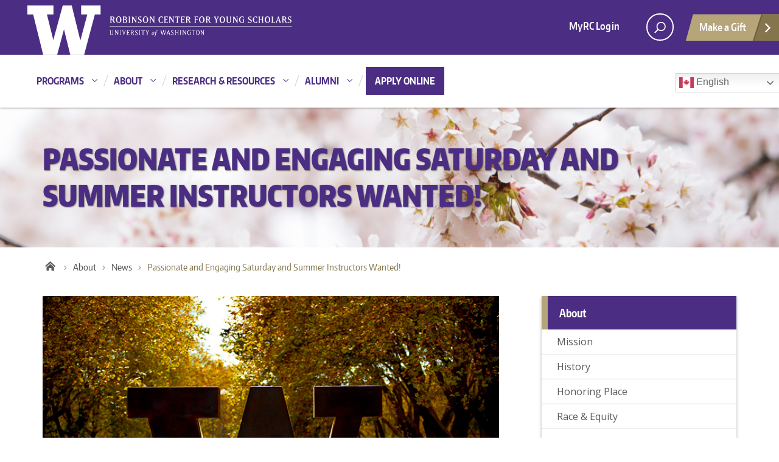

--- FILE ---
content_type: text/javascript; charset=utf-8
request_url: https://robinsoncenter.uw.edu/wp-content/themes/uw-2014-master/js/site.js?ver=1.0
body_size: 47336
content:
(function(){var kc;jQuery.easing.jswing=jQuery.easing.swing,jQuery.extend(jQuery.easing,{def:"easeOutQuad",swing:function(e,t,s,i,n){return jQuery.easing[jQuery.easing.def](e,t,s,i,n)},easeInQuad:function(e,t,s,i,n){return i*(t/=n)*t+s},easeOutQuad:function(e,t,s,i,n){return-i*(t/=n)*(t-2)+s},easeInOutQuad:function(e,t,s,i,n){return(t/=n/2)<1?i/2*t*t+s:-i/2*(--t*(t-2)-1)+s},easeInCubic:function(e,t,s,i,n){return i*(t/=n)*t*t+s},easeOutCubic:function(e,t,s,i,n){return i*((t=t/n-1)*t*t+1)+s},easeInOutCubic:function(e,t,s,i,n){return(t/=n/2)<1?i/2*t*t*t+s:i/2*((t-=2)*t*t+2)+s},easeInQuart:function(e,t,s,i,n){return i*(t/=n)*t*t*t+s},easeOutQuart:function(e,t,s,i,n){return-i*((t=t/n-1)*t*t*t-1)+s},easeInOutQuart:function(e,t,s,i,n){return(t/=n/2)<1?i/2*t*t*t*t+s:-i/2*((t-=2)*t*t*t-2)+s},easeInQuint:function(e,t,s,i,n){return i*(t/=n)*t*t*t*t+s},easeOutQuint:function(e,t,s,i,n){return i*((t=t/n-1)*t*t*t*t+1)+s},easeInOutQuint:function(e,t,s,i,n){return(t/=n/2)<1?i/2*t*t*t*t*t+s:i/2*((t-=2)*t*t*t*t+2)+s},easeInSine:function(e,t,s,i,n){return-i*Math.cos(t/n*(Math.PI/2))+i+s},easeOutSine:function(e,t,s,i,n){return i*Math.sin(t/n*(Math.PI/2))+s},easeInOutSine:function(e,t,s,i,n){return-i/2*(Math.cos(Math.PI*t/n)-1)+s},easeInExpo:function(e,t,s,i,n){return 0==t?s:i*Math.pow(2,10*(t/n-1))+s},easeOutExpo:function(e,t,s,i,n){return t==n?s+i:i*(1-Math.pow(2,-10*t/n))+s},easeInOutExpo:function(e,t,s,i,n){return 0==t?s:t==n?s+i:(t/=n/2)<1?i/2*Math.pow(2,10*(t-1))+s:i/2*(2-Math.pow(2,-10*--t))+s},easeInCirc:function(e,t,s,i,n){return-i*(Math.sqrt(1-(t/=n)*t)-1)+s},easeOutCirc:function(e,t,s,i,n){return i*Math.sqrt(1-(t=t/n-1)*t)+s},easeInOutCirc:function(e,t,s,i,n){return(t/=n/2)<1?-i/2*(Math.sqrt(1-t*t)-1)+s:i/2*(Math.sqrt(1-(t-=2)*t)+1)+s},easeInElastic:function(e,t,s,i,n){var o=1.70158,r=0,a=i;return 0==t?s:1==(t/=n)?s+i:(r=r||.3*n,a<Math.abs(i)?(a=i,o=r/4):o=r/(2*Math.PI)*Math.asin(i/a),-a*Math.pow(2,10*(t-=1))*Math.sin((t*n-o)*(2*Math.PI)/r)+s)},easeOutElastic:function(e,t,s,i,n){var o=1.70158,r=0,a=i;return 0==t?s:1==(t/=n)?s+i:(r=r||.3*n,a<Math.abs(i)?(a=i,o=r/4):o=r/(2*Math.PI)*Math.asin(i/a),a*Math.pow(2,-10*t)*Math.sin((t*n-o)*(2*Math.PI)/r)+i+s)},easeInOutElastic:function(e,t,s,i,n){var o=1.70158,r=0,a=i;return 0==t?s:2==(t/=n/2)?s+i:(r=r||n*(.3*1.5),a<Math.abs(i)?(a=i,o=r/4):o=r/(2*Math.PI)*Math.asin(i/a),t<1?a*Math.pow(2,10*(t-=1))*Math.sin((t*n-o)*(2*Math.PI)/r)*-.5+s:a*Math.pow(2,-10*(t-=1))*Math.sin((t*n-o)*(2*Math.PI)/r)*.5+i+s)},easeInBack:function(e,t,s,i,n,o){return null==o&&(o=1.70158),i*(t/=n)*t*((o+1)*t-o)+s},easeOutBack:function(e,t,s,i,n,o){return null==o&&(o=1.70158),i*((t=t/n-1)*t*((o+1)*t+o)+1)+s},easeInOutBack:function(e,t,s,i,n,o){return null==o&&(o=1.70158),(t/=n/2)<1?i/2*(t*t*((1+(o*=1.525))*t-o))+s:i/2*((t-=2)*t*((1+(o*=1.525))*t+o)+2)+s},easeInBounce:function(e,t,s,i,n){return i-jQuery.easing.easeOutBounce(e,n-t,0,i,n)+s},easeOutBounce:function(e,t,s,i,n){return(t/=n)<1/2.75?i*(7.5625*t*t)+s:t<2/2.75?i*(7.5625*(t-=1.5/2.75)*t+.75)+s:t<2.5/2.75?i*(7.5625*(t-=2.25/2.75)*t+.9375)+s:i*(7.5625*(t-=2.625/2.75)*t+.984375)+s},easeInOutBounce:function(e,t,s,i,n){return t<n/2?.5*jQuery.easing.easeInBounce(e,2*t,0,i,n)+s:.5*jQuery.easing.easeOutBounce(e,2*t-n,0,i,n)+.5*i+s}}),kc=function(e){"use strict";var t="tinyscrollbar",s={axis:"y",wheel:!0,wheelSpeed:40,wheelLock:!0,scrollInvert:!1,trackSize:!1,thumbSize:!1};function i(i,n){this.options=e.extend({},s,n),this._defaults=s,this._name=t;var o=this,r=i.find(".viewport"),a=i.find(".overview"),l=i.find(".scrollbar"),c=l.find(".track"),u=l.find(".thumb"),h=0,d="x"===this.options.axis,p="ontouchstart"in document.documentElement,v="onwheel"in document||9<=document.documentMode?"wheel":void 0!==document.onmousewheel?"mousewheel":"DOMMouseScroll",m=d?"width":"height",f=d?"left":"top";function y(t){e("body").addClass("noSelect"),h=d?t.pageX:t.pageY,o.thumbPosition=parseInt(u.css(f),10)||0,p?(document.ontouchmove=function(e){e.preventDefault(),g(e.touches[0])},document.ontouchend=b):(e(document).bind("mousemove",g),e(document).bind("mouseup",b),u.bind("mouseup",b))}function j(t){if(o.contentRatio<1){var s=t||window.event,n=-(s["delta"+o.options.axis.toUpperCase()]||s.detail||-1/3*s.wheelDelta)/40;o.contentPosition-=n*o.options.wheelSpeed,o.contentPosition=Math.min(o.contentSize-o.viewportSize,Math.max(0,o.contentPosition)),i.trigger("move"),u.css(f,o.contentPosition/o.trackRatio),a.css(f,-o.contentPosition),(o.options.wheelLock||o.contentPosition!==o.contentSize-o.viewportSize&&0!==o.contentPosition)&&(s=e.event.fix(s)).preventDefault()}}function g(e){if(o.contentRatio<1){var t=d?e.pageX:e.pageY,s=t-h;o.options.scrollInvert&&p&&(s=h-t);var n=Math.min(o.trackSize-o.thumbSize,Math.max(0,o.thumbPosition+s));o.contentPosition=n*o.trackRatio,i.trigger("move"),u.css(f,n),a.css(f,-o.contentPosition)}}function b(){e("body").removeClass("noSelect"),e(document).unbind("mousemove",g),e(document).unbind("mouseup",b),u.unbind("mouseup",b),document.ontouchmove=document.ontouchend=null}return this.contentPosition=0,this.viewportSize=0,this.contentSize=0,this.contentRatio=0,this.trackSize=0,this.trackRatio=0,this.thumbSize=0,this.thumbPosition=0,this.update=function(e){var t=m.charAt(0).toUpperCase()+m.slice(1).toLowerCase();switch(this.viewportSize=r[0]["offset"+t],this.contentSize=a[0]["scroll"+t],this.contentRatio=this.viewportSize/this.contentSize,this.trackSize=this.options.trackSize||this.viewportSize,this.thumbSize=Math.min(this.trackSize,Math.max(0,this.options.thumbSize||this.trackSize*this.contentRatio)),this.trackRatio=this.options.thumbSize?(this.contentSize-this.viewportSize)/(this.trackSize-this.thumbSize):this.contentSize/this.trackSize,h=c.offset().top,l.toggleClass("disable",1<=this.contentRatio),e){case"bottom":this.contentPosition=this.contentSize-this.viewportSize;break;case"relative":this.contentPosition=Math.min(Math.max(this.contentSize-this.viewportSize,0),Math.max(0,this.contentPosition));break;default:this.contentPosition=parseInt(e,10)||0}return u.css(f,o.contentPosition/o.trackRatio),a.css(f,-o.contentPosition),l.css(m,o.trackSize),c.css(m,o.trackSize),u.css(m,o.thumbSize),o},o.update(),p?r[0].ontouchstart=function(e){1===e.touches.length&&(e.stopPropagation(),y(e.touches[0]))}:(u.bind("mousedown",y),c.bind("mousedown",g)),e(window).resize((function(){o.update("relative")})),o.options.wheel&&window.addEventListener?i[0].addEventListener(v,j,!1):o.options.wheel&&(i[0].onmousewheel=j),o}e.fn[t]=function(s){return this.each((function(){e.data(this,"plugin_"+t)||e.data(this,"plugin_"+t,new i(e(this),s))}))}},"function"==typeof define&&define.amd?define(["jquery"],kc):"object"==typeof exports?kc(require("jquery")):kc(jQuery),document.createElement("video"),document.createElement("audio"),document.createElement("track");var vjs=function(e,t,s){var i;if("string"==typeof e){if(0===e.indexOf("#")&&(e=e.slice(1)),vjs.players[e])return vjs.players[e];i=vjs.el(e)}else i=e;if(!i||!i.nodeName)throw new TypeError("The element or ID supplied is not valid. (videojs)");return i.player||new vjs.Player(i,t,s)},videojs=vjs;window.videojs=window.vjs=vjs,vjs.CDN_VERSION="4.6",vjs.ACCESS_PROTOCOL="https:"==document.location.protocol?"https://":"http://",vjs.options={techOrder:["html5","flash"],html5:{},flash:{},width:300,height:150,defaultVolume:0,playbackRates:[],children:{mediaLoader:{},posterImage:{},textTrackDisplay:{},loadingSpinner:{},bigPlayButton:{},controlBar:{},errorDisplay:{}},notSupportedMessage:"No compatible source was found for this video."},"GENERATED_CDN_VSN"!==vjs.CDN_VERSION&&(videojs.options.flash.swf=vjs.ACCESS_PROTOCOL+"vjs.zencdn.net/"+vjs.CDN_VERSION+"/video-js.swf"),vjs.players={},"function"==typeof define&&define.amd?define([],(function(){return videojs})):"object"==typeof exports&&"object"==typeof module&&(module.exports=videojs),vjs.CoreObject=vjs.CoreObject=function(){},vjs.CoreObject.extend=function(e){var t,s;for(var i in t=(e=e||{}).init||e.init||this.prototype.init||this.prototype.init||function(){},(((s=function(){t.apply(this,arguments)}).prototype=vjs.obj.create(this.prototype)).constructor=s).extend=vjs.CoreObject.extend,s.create=vjs.CoreObject.create,e)e.hasOwnProperty(i)&&(s.prototype[i]=e[i]);return s},vjs.CoreObject.create=function(){var e=vjs.obj.create(this.prototype);return this.apply(e,arguments),e},vjs.on=function(e,t,s){var i=vjs.getData(e);i.handlers||(i.handlers={}),i.handlers[t]||(i.handlers[t]=[]),s.guid||(s.guid=vjs.guid++),i.handlers[t].push(s),i.dispatcher||(i.disabled=!1,i.dispatcher=function(t){if(!i.disabled){t=vjs.fixEvent(t);var s=i.handlers[t.type];if(s)for(var n=s.slice(0),o=0,r=n.length;o<r&&!t.isImmediatePropagationStopped();o++)n[o].call(e,t)}}),1==i.handlers[t].length&&(document.addEventListener?e.addEventListener(t,i.dispatcher,!1):document.attachEvent&&e.attachEvent("on"+t,i.dispatcher))},vjs.off=function(e,t,s){if(vjs.hasData(e)){var i=vjs.getData(e);if(i.handlers){function n(t){i.handlers[t]=[],vjs.cleanUpEvents(e,t)}if(t){var o=i.handlers[t];if(o)if(s){if(s.guid)for(var r=0;r<o.length;r++)o[r].guid===s.guid&&o.splice(r--,1);vjs.cleanUpEvents(e,t)}else n(t)}else for(var a in i.handlers)n(a)}}},vjs.cleanUpEvents=function(e,t){var s=vjs.getData(e);0===s.handlers[t].length&&(delete s.handlers[t],document.removeEventListener?e.removeEventListener(t,s.dispatcher,!1):document.detachEvent&&e.detachEvent("on"+t,s.dispatcher)),vjs.isEmpty(s.handlers)&&(delete s.handlers,delete s.dispatcher,delete s.disabled),vjs.isEmpty(s)&&vjs.removeData(e)},vjs.fixEvent=function(e){function t(){return!0}function s(){return!1}if(!e||!e.isPropagationStopped){var i=e||window.event;for(var n in e={},i)"layerX"!==n&&"layerY"!==n&&"keyboardEvent.keyLocation"!==n&&("returnValue"==n&&i.preventDefault||(e[n]=i[n]));if(e.target||(e.target=e.srcElement||document),e.relatedTarget=e.fromElement===e.target?e.toElement:e.fromElement,e.preventDefault=function(){i.preventDefault&&i.preventDefault(),e.returnValue=!1,e.isDefaultPrevented=t,e.defaultPrevented=!0},e.isDefaultPrevented=s,e.defaultPrevented=!1,e.stopPropagation=function(){i.stopPropagation&&i.stopPropagation(),e.cancelBubble=!0,e.isPropagationStopped=t},e.isPropagationStopped=s,e.stopImmediatePropagation=function(){i.stopImmediatePropagation&&i.stopImmediatePropagation(),e.isImmediatePropagationStopped=t,e.stopPropagation()},e.isImmediatePropagationStopped=s,null!=e.clientX){var o=document.documentElement,r=document.body;e.pageX=e.clientX+(o&&o.scrollLeft||r&&r.scrollLeft||0)-(o&&o.clientLeft||r&&r.clientLeft||0),e.pageY=e.clientY+(o&&o.scrollTop||r&&r.scrollTop||0)-(o&&o.clientTop||r&&r.clientTop||0)}e.which=e.charCode||e.keyCode,null!=e.button&&(e.button=1&e.button?0:4&e.button?1:2&e.button?2:0)}return e},vjs.trigger=function(e,t){var s=vjs.hasData(e)?vjs.getData(e):{},i=e.parentNode||e.ownerDocument;if("string"==typeof t&&(t={type:t,target:e}),t=vjs.fixEvent(t),s.dispatcher&&s.dispatcher.call(e,t),i&&!t.isPropagationStopped()&&!1!==t.bubbles)vjs.trigger(i,t);else if(!i&&!t.defaultPrevented){var n=vjs.getData(t.target);t.target[t.type]&&(n.disabled=!0,"function"==typeof t.target[t.type]&&t.target[t.type](),n.disabled=!1)}return!t.defaultPrevented},vjs.one=function(e,t,s){var i=function(){vjs.off(e,t,i),s.apply(this,arguments)};i.guid=s.guid=s.guid||vjs.guid++,vjs.on(e,t,i)};var hasOwnProp=Object.prototype.hasOwnProperty,Ee,Fe,De;vjs.createEl=function(e,t){var s,i;for(i in s=document.createElement(e||"div"),t)hasOwnProp.call(t,i)&&(-1!==i.indexOf("aria-")||"role"==i?s.setAttribute(i,t[i]):s[i]=t[i]);return s},vjs.capitalize=function(e){return e.charAt(0).toUpperCase()+e.slice(1)},vjs.obj={},vjs.obj.create=Object.create||function(e){function t(){}return t.prototype=e,new t},vjs.obj.each=function(e,t,s){for(var i in e)hasOwnProp.call(e,i)&&t.call(s||this,i,e[i])},vjs.obj.merge=function(e,t){if(!t)return e;for(var s in t)hasOwnProp.call(t,s)&&(e[s]=t[s]);return e},vjs.obj.deepMerge=function(e,t){var s,i,n;for(s in e=vjs.obj.copy(e),t)hasOwnProp.call(t,s)&&(i=e[s],n=t[s],vjs.obj.isPlain(i)&&vjs.obj.isPlain(n)?e[s]=vjs.obj.deepMerge(i,n):e[s]=t[s]);return e},vjs.obj.copy=function(e){return vjs.obj.merge({},e)},vjs.obj.isPlain=function(e){return!!e&&"object"==typeof e&&"[object Object]"===e.toString()&&e.constructor===Object},vjs.bind=function(e,t,s){function i(){return t.apply(e,arguments)}return t.guid||(t.guid=vjs.guid++),i.guid=s?s+"_"+t.guid:t.guid,i},vjs.cache={},vjs.guid=1,vjs.expando="vdata"+(new Date).getTime(),vjs.getData=function(e){var t=e[vjs.expando];return t||(t=e[vjs.expando]=vjs.guid++,vjs.cache[t]={}),vjs.cache[t]},vjs.hasData=function(e){var t=e[vjs.expando];return!(!t||vjs.isEmpty(vjs.cache[t]))},vjs.removeData=function(e){var t=e[vjs.expando];if(t){delete vjs.cache[t];try{delete e[vjs.expando]}catch(t){e.removeAttribute?e.removeAttribute(vjs.expando):e[vjs.expando]=null}}},vjs.isEmpty=function(e){for(var t in e)if(null!==e[t])return!1;return!0},vjs.addClass=function(e,t){-1==(" "+e.className+" ").indexOf(" "+t+" ")&&(e.className=""===e.className?t:e.className+" "+t)},vjs.removeClass=function(e,t){var s,i;if(-1!=e.className.indexOf(t)){for(i=(s=e.className.split(" ")).length-1;0<=i;i--)s[i]===t&&s.splice(i,1);e.className=s.join(" ")}},vjs.TEST_VID=vjs.createEl("video"),vjs.USER_AGENT=navigator.userAgent,vjs.IS_IPHONE=/iPhone/i.test(vjs.USER_AGENT),vjs.IS_IPAD=/iPad/i.test(vjs.USER_AGENT),vjs.IS_IPOD=/iPod/i.test(vjs.USER_AGENT),vjs.IS_IOS=vjs.IS_IPHONE||vjs.IS_IPAD||vjs.IS_IPOD,vjs.IOS_VERSION=function(){var e=vjs.USER_AGENT.match(/OS (\d+)_/i);if(e&&e[1])return e[1]}(),vjs.IS_ANDROID=/Android/i.test(vjs.USER_AGENT),vjs.ANDROID_VERSION=(De=vjs.USER_AGENT.match(/Android (\d+)(?:\.(\d+))?(?:\.(\d+))*/i),De?(Ee=De[1]&&parseFloat(De[1]),Fe=De[2]&&parseFloat(De[2]),Ee&&Fe?parseFloat(De[1]+"."+De[2]):Ee||null):null),vjs.IS_OLD_ANDROID=vjs.IS_ANDROID&&/webkit/i.test(vjs.USER_AGENT)&&vjs.ANDROID_VERSION<2.3,vjs.IS_FIREFOX=/Firefox/i.test(vjs.USER_AGENT),vjs.IS_CHROME=/Chrome/i.test(vjs.USER_AGENT),vjs.TOUCH_ENABLED=!!("ontouchstart"in window||window.DocumentTouch&&document instanceof window.DocumentTouch),vjs.getAttributeValues=function(e){var t,s,i,n;if(t={},",autoplay,controls,loop,muted,default,",e&&e.attributes&&0<e.attributes.length)for(var o=(s=e.attributes).length-1;0<=o;o--)i=s[o].name,n=s[o].value,"boolean"!=typeof e[i]&&-1===",autoplay,controls,loop,muted,default,".indexOf(","+i+",")||(n=null!==n),t[i]=n;return t},vjs.getComputedDimension=function(e,t){var s="";return document.defaultView&&document.defaultView.getComputedStyle?s=document.defaultView.getComputedStyle(e,"").getPropertyValue(t):e.currentStyle&&(s=e["client"+t.substr(0,1).toUpperCase()+t.substr(1)]+"px"),s},vjs.insertFirst=function(e,t){t.firstChild?t.insertBefore(e,t.firstChild):t.appendChild(e)},vjs.browser={},vjs.el=function(e){return 0===e.indexOf("#")&&(e=e.slice(1)),document.getElementById(e)},vjs.formatTime=function(e,t){t=t||e;var s=Math.floor(e%60),i=Math.floor(e/60%60),n=Math.floor(e/3600),o=Math.floor(t/60%60),r=Math.floor(t/3600);return!isNaN(e)&&e!==1/0||(n=i=s="-"),(n=0<n||0<r?n+":":"")+(i=((n||10<=o)&&i<10?"0"+i:i)+":")+(s<10?"0"+s:s)},vjs.blockTextSelection=function(){document.body.focus(),document.onselectstart=function(){return!1}},vjs.unblockTextSelection=function(){document.onselectstart=function(){return!0}},vjs.trim=function(e){return(e+"").replace(/^\s+|\s+jQuery/g,"")},vjs.round=function(e,t){return t=t||0,Math.round(e*Math.pow(10,t))/Math.pow(10,t)},vjs.createTimeRange=function(e,t){return{length:1,start:function(){return e},end:function(){return t}}},vjs.get=function(e,t,s,i){var n,o,r,a;s=s||function(){},"undefined"==typeof XMLHttpRequest&&(window.XMLHttpRequest=function(){try{return new window.ActiveXObject("Msxml2.XMLHTTP.6.0")}catch(e){}try{return new window.ActiveXObject("Msxml2.XMLHTTP.3.0")}catch(e){}try{return new window.ActiveXObject("Msxml2.XMLHTTP")}catch(e){}throw new Error("This browser does not support XMLHttpRequest.")}),o=new XMLHttpRequest,r=vjs.parseUrl(e),a=window.location,r.protocol+r.host===a.protocol+a.host||!window.XDomainRequest||"withCredentials"in o?(n="file:"==r.protocol||"file:"==a.protocol,o.onreadystatechange=function(){4===o.readyState&&(200===o.status||n&&0===o.status?t(o.responseText):s(o.responseText))}):((o=new window.XDomainRequest).onload=function(){t(o.responseText)},o.onerror=s,o.onprogress=function(){},o.ontimeout=s);try{o.open("GET",e,!0),i&&(o.withCredentials=!0)}catch(e){return void s(e)}try{o.send()}catch(e){s(e)}},vjs.setLocalStorage=function(e,t){try{var s=window.localStorage||!1;if(!s)return;s[e]=t}catch(e){22==e.code||1014==e.code?vjs.log("LocalStorage Full (VideoJS)",e):18==e.code?vjs.log("LocalStorage not allowed (VideoJS)",e):vjs.log("LocalStorage Error (VideoJS)",e)}},vjs.getAbsoluteURL=function(e){return e.match(/^https?:\/\//)||(e=vjs.createEl("div",{innerHTML:'<a href="'+e+'">x</a>'}).firstChild.href),e},vjs.parseUrl=function(e){var t,s,i,n,o;n=["protocol","hostname","port","pathname","search","hash","host"],(i=""===(s=vjs.createEl("a",{href:e})).host&&"file:"!==s.protocol)&&((t=vjs.createEl("div")).innerHTML='<a href="'+e+'"></a>',s=t.firstChild,t.setAttribute("style","display:none; position:absolute;"),document.body.appendChild(t)),o={};for(var r=0;r<n.length;r++)o[n[r]]=s[n[r]];return i&&document.body.removeChild(t),o};var _noop=function(){},_console=window.console||{log:_noop,warn:_noop,error:_noop};function _logType(e,t){var s=Array.prototype.slice.call(t);e?s.unshift(e.toUpperCase()+":"):e="log",vjs.log.history.push(s),s.unshift("VIDEOJS:"),_console[e].apply?_console[e].apply(_console,s):_console[e](s.join(" "))}vjs.log=function(){_logType(null,arguments)},vjs.log.history=[],vjs.log.error=function(){_logType("error",arguments)},vjs.log.warn=function(){_logType("warn",arguments)},vjs.findPosition=function(e){var t,s,i,n,o,r,a,l,c;return e.getBoundingClientRect&&e.parentNode&&(t=e.getBoundingClientRect()),t?(s=document.documentElement,i=document.body,n=s.clientLeft||i.clientLeft||0,o=window.pageXOffset||i.scrollLeft,r=t.left+o-n,a=s.clientTop||i.clientTop||0,l=window.pageYOffset||i.scrollTop,c=t.top+l-a,{left:vjs.round(r),top:vjs.round(c)}):{left:0,top:0}},vjs.util={},vjs.util.mergeOptions=function(e,t){var s,i,n;for(s in e=vjs.obj.copy(e),t)t.hasOwnProperty(s)&&(i=e[s],n=t[s],vjs.obj.isPlain(i)&&vjs.obj.isPlain(n)?e[s]=vjs.util.mergeOptions(i,n):e[s]=t[s]);return e},vjs.Component=vjs.CoreObject.extend({init:function(e,t,s){this.player_=e,this.options_=vjs.obj.copy(this.options_),t=this.options(t),this.id_=t.id||(t.el&&t.el.id?t.el.id:e.id()+"_component_"+vjs.guid++),this.name_=t.name||null,this.el_=t.el||this.createEl(),this.children_=[],this.childIndex_={},this.childNameIndex_={},this.initChildren(),this.ready(s),!1!==t.reportTouchActivity&&this.enableTouchActivity()}}),vjs.Component.prototype.dispose=function(){if(this.trigger({type:"dispose",bubbles:!1}),this.children_)for(var e=this.children_.length-1;0<=e;e--)this.children_[e].dispose&&this.children_[e].dispose();this.children_=null,this.childIndex_=null,this.childNameIndex_=null,this.off(),this.el_.parentNode&&this.el_.parentNode.removeChild(this.el_),vjs.removeData(this.el_),this.el_=null},vjs.Component.prototype.player_=!0,vjs.Component.prototype.player=function(){return this.player_},vjs.Component.prototype.options_,vjs.Component.prototype.options=function(e){return void 0===e?this.options_:this.options_=vjs.util.mergeOptions(this.options_,e)},vjs.Component.prototype.el_,vjs.Component.prototype.createEl=function(e,t){return vjs.createEl(e,t)},vjs.Component.prototype.el=function(){return this.el_},vjs.Component.prototype.contentEl_,vjs.Component.prototype.contentEl=function(){return this.contentEl_||this.el_},vjs.Component.prototype.id_,vjs.Component.prototype.id=function(){return this.id_},vjs.Component.prototype.name_,vjs.Component.prototype.name=function(){return this.name_},vjs.Component.prototype.children_,vjs.Component.prototype.children=function(){return this.children_},vjs.Component.prototype.childIndex_,vjs.Component.prototype.getChildById=function(e){return this.childIndex_[e]},vjs.Component.prototype.childNameIndex_,vjs.Component.prototype.getChild=function(e){return this.childNameIndex_[e]},vjs.Component.prototype.addChild=function(e,t){var s,i,n;return s="string"==typeof e?(n=e,i=(t=t||{}).componentClass||vjs.capitalize(n),t.name=n,new window.videojs[i](this.player_||this,t)):e,this.children_.push(s),"function"==typeof s.id&&(this.childIndex_[s.id()]=s),(n=n||s.name&&s.name())&&(this.childNameIndex_[n]=s),"function"==typeof s.el&&s.el()&&this.contentEl().appendChild(s.el()),s},vjs.Component.prototype.removeChild=function(e){if("string"==typeof e&&(e=this.getChild(e)),e&&this.children_){for(var t=!1,s=this.children_.length-1;0<=s;s--)if(this.children_[s]===e){t=!0,this.children_.splice(s,1);break}if(t){this.childIndex_[e.id]=null,this.childNameIndex_[e.name]=null;var i=e.el();i&&i.parentNode===this.contentEl()&&this.contentEl().removeChild(e.el())}}},vjs.Component.prototype.initChildren=function(){var e,t,s,i,n;if(t=(e=this).options().children)if(t instanceof Array)for(var o=0;o<t.length;o++)n="string"==typeof(s=t[o])?(i=s,{}):(i=s.name,s),e[i]=e.addChild(i,n);else vjs.obj.each(t,(function(t,s){!1!==s&&(e[t]=e.addChild(t,s))}))},vjs.Component.prototype.buildCSSClass=function(){return""},vjs.Component.prototype.on=function(e,t){return vjs.on(this.el_,e,vjs.bind(this,t)),this},vjs.Component.prototype.off=function(e,t){return vjs.off(this.el_,e,t),this},vjs.Component.prototype.one=function(e,t){return vjs.one(this.el_,e,vjs.bind(this,t)),this},vjs.Component.prototype.trigger=function(e,t){return vjs.trigger(this.el_,e,t),this},vjs.Component.prototype.isReady_,vjs.Component.prototype.isReadyOnInitFinish_=!0,vjs.Component.prototype.readyQueue_,vjs.Component.prototype.ready=function(e){return e&&(this.isReady_?e.call(this):(void 0===this.readyQueue_&&(this.readyQueue_=[]),this.readyQueue_.push(e))),this},vjs.Component.prototype.triggerReady=function(){this.isReady_=!0;var e=this.readyQueue_;if(e&&0<e.length){for(var t=0,s=e.length;t<s;t++)e[t].call(this);this.readyQueue_=[],this.trigger("ready")}},vjs.Component.prototype.addClass=function(e){return vjs.addClass(this.el_,e),this},vjs.Component.prototype.removeClass=function(e){return vjs.removeClass(this.el_,e),this},vjs.Component.prototype.show=function(){return this.el_.style.display="block",this},vjs.Component.prototype.hide=function(){return this.el_.style.display="none",this},vjs.Component.prototype.lockShowing=function(){return this.addClass("vjs-lock-showing"),this},vjs.Component.prototype.unlockShowing=function(){return this.removeClass("vjs-lock-showing"),this},vjs.Component.prototype.disable=function(){this.hide(),this.show=function(){}},vjs.Component.prototype.width=function(e,t){return this.dimension("width",e,t)},vjs.Component.prototype.height=function(e,t){return this.dimension("height",e,t)},vjs.Component.prototype.dimensions=function(e,t){return this.width(e,!0).height(t)},vjs.Component.prototype.dimension=function(e,t,s){if(void 0!==t)return-1!==(""+t).indexOf("%")||-1!==(""+t).indexOf("px")?this.el_.style[e]=t:this.el_.style[e]="auto"===t?"":t+"px",s||this.trigger("resize"),this;if(!this.el_)return 0;var i=this.el_.style[e],n=i.indexOf("px");return-1!==n?parseInt(i.slice(0,n),10):parseInt(this.el_["offset"+vjs.capitalize(e)],10)},vjs.Component.prototype.onResize,vjs.Component.prototype.emitTapEvents=function(){var e,t,s,i,n,o;e=0,t=null,this.on("touchstart",(function(i){1===i.touches.length&&(t=i.touches[0],e=(new Date).getTime(),s=!0)})),this.on("touchmove",(function(e){1<e.touches.length?s=!1:t&&(n=e.touches[0].pageX-t.pageX,o=e.touches[0].pageY-t.pageY,22<Math.sqrt(n*n+o*o)&&(s=!1))})),i=function(){s=!1},this.on("touchleave",i),this.on("touchcancel",i),this.on("touchend",(function(i){!(t=null)===s&&(new Date).getTime()-e<250&&(i.preventDefault(),this.trigger("tap"))}))},vjs.Component.prototype.enableTouchActivity=function(){var e,t,s;e=vjs.bind(this.player(),this.player().reportUserActivity),this.on("touchstart",(function(){e(),clearInterval(t),t=setInterval(e,250)})),s=function(s){e(),clearInterval(t)},this.on("touchmove",e),this.on("touchend",s),this.on("touchcancel",s)},vjs.Button=vjs.Component.extend({init:function(e,t){vjs.Component.call(this,e,t),this.emitTapEvents(),this.on("tap",this.onClick),this.on("click",this.onClick),this.on("focus",this.onFocus),this.on("blur",this.onBlur)}}),vjs.Button.prototype.createEl=function(e,t){var s;return t=vjs.obj.merge({className:this.buildCSSClass(),role:"button","aria-live":"polite",tabIndex:0},t),s=vjs.Component.prototype.createEl.call(this,e,t),t.innerHTML||(this.contentEl_=vjs.createEl("div",{className:"vjs-control-content"}),this.controlText_=vjs.createEl("span",{className:"vjs-control-text",innerHTML:this.buttonText||"Need Text"}),this.contentEl_.appendChild(this.controlText_),s.appendChild(this.contentEl_)),s},vjs.Button.prototype.buildCSSClass=function(){return"vjs-control "+vjs.Component.prototype.buildCSSClass.call(this)},vjs.Button.prototype.onClick=function(){},vjs.Button.prototype.onFocus=function(){vjs.on(document,"keyup",vjs.bind(this,this.onKeyPress))},vjs.Button.prototype.onKeyPress=function(e){32!=e.which&&13!=e.which||(e.preventDefault(),this.onClick())},vjs.Button.prototype.onBlur=function(){vjs.off(document,"keyup",vjs.bind(this,this.onKeyPress))},vjs.Slider=vjs.Component.extend({init:function(e,t){vjs.Component.call(this,e,t),this.bar=this.getChild(this.options_.barName),this.handle=this.getChild(this.options_.handleName),this.on("mousedown",this.onMouseDown),this.on("touchstart",this.onMouseDown),this.on("focus",this.onFocus),this.on("blur",this.onBlur),this.on("click",this.onClick),this.player_.on("controlsvisible",vjs.bind(this,this.update)),e.on(this.playerEvent,vjs.bind(this,this.update)),this.boundEvents={}}}),vjs.Slider.prototype.createEl=function(e,t){return(t=t||{}).className=t.className+" vjs-slider",t=vjs.obj.merge({role:"slider","aria-valuenow":0,"aria-valuemin":0,"aria-valuemax":100,tabIndex:0},t),vjs.Component.prototype.createEl.call(this,e,t)},vjs.Slider.prototype.onMouseDown=function(e){e.preventDefault(),vjs.blockTextSelection(),this.boundEvents.move=vjs.bind(this,this.onMouseMove),this.boundEvents.end=vjs.bind(this,this.onMouseUp),vjs.on(document,"mousemove",this.boundEvents.move),vjs.on(document,"mouseup",this.boundEvents.end),vjs.on(document,"touchmove",this.boundEvents.move),vjs.on(document,"touchend",this.boundEvents.end),this.onMouseMove(e)},vjs.Slider.prototype.onMouseUp=function(){vjs.unblockTextSelection(),vjs.off(document,"mousemove",this.boundEvents.move,!1),vjs.off(document,"mouseup",this.boundEvents.end,!1),vjs.off(document,"touchmove",this.boundEvents.move,!1),vjs.off(document,"touchend",this.boundEvents.end,!1),this.update()},vjs.Slider.prototype.update=function(){if(this.el_){var e,t=this.getPercent(),s=this.handle,i=this.bar;if(isNaN(t)&&(t=0),e=t,s){var n=this.el_.offsetWidth,o=s.el().offsetWidth,r=o?o/n:0,a=t*(1-r);e=a+r/2,s.el().style.left=vjs.round(100*a,2)+"%"}i.el().style.width=vjs.round(100*e,2)+"%"}},vjs.Slider.prototype.calculateDistance=function(e){var t,s,i,n,o,r,a,l,c;if(t=this.el_,s=vjs.findPosition(t),o=r=t.offsetWidth,a=this.handle,this.options_.vertical){if(n=s.top,c=e.changedTouches?e.changedTouches[0].pageY:e.pageY,a){var u=a.el().offsetHeight;n+=u/2,r-=u}return Math.max(0,Math.min(1,(n-c+r)/r))}if(i=s.left,l=e.changedTouches?e.changedTouches[0].pageX:e.pageX,a){var h=a.el().offsetWidth;i+=h/2,o-=h}return Math.max(0,Math.min(1,(l-i)/o))},vjs.Slider.prototype.onFocus=function(){vjs.on(document,"keyup",vjs.bind(this,this.onKeyPress))},vjs.Slider.prototype.onKeyPress=function(e){37==e.which?(e.preventDefault(),this.stepBack()):39==e.which&&(e.preventDefault(),this.stepForward())},vjs.Slider.prototype.onBlur=function(){vjs.off(document,"keyup",vjs.bind(this,this.onKeyPress))},vjs.Slider.prototype.onClick=function(e){e.stopImmediatePropagation(),e.preventDefault()},vjs.SliderHandle=vjs.Component.extend(),vjs.SliderHandle.prototype.defaultValue=0,vjs.SliderHandle.prototype.createEl=function(e,t){return(t=t||{}).className=t.className+" vjs-slider-handle",t=vjs.obj.merge({innerHTML:'<span class="vjs-control-text">'+this.defaultValue+"</span>"},t),vjs.Component.prototype.createEl.call(this,"div",t)},vjs.Menu=vjs.Component.extend(),vjs.Menu.prototype.addItem=function(e){this.addChild(e),e.on("click",vjs.bind(this,(function(){this.unlockShowing()})))},vjs.Menu.prototype.createEl=function(){var e=this.options().contentElType||"ul";this.contentEl_=vjs.createEl(e,{className:"vjs-menu-content"});var t=vjs.Component.prototype.createEl.call(this,"div",{append:this.contentEl_,className:"vjs-menu"});return t.appendChild(this.contentEl_),vjs.on(t,"click",(function(e){e.preventDefault(),e.stopImmediatePropagation()})),t},vjs.MenuItem=vjs.Button.extend({init:function(e,t){vjs.Button.call(this,e,t),this.selected(t.selected)}}),vjs.MenuItem.prototype.createEl=function(e,t){return vjs.Button.prototype.createEl.call(this,"li",vjs.obj.merge({className:"vjs-menu-item",innerHTML:this.options_.label},t))},vjs.MenuItem.prototype.onClick=function(){this.selected(!0)},vjs.MenuItem.prototype.selected=function(e){e?(this.addClass("vjs-selected"),this.el_.setAttribute("aria-selected",!0)):(this.removeClass("vjs-selected"),this.el_.setAttribute("aria-selected",!1))},vjs.MenuButton=vjs.Button.extend({init:function(e,t){vjs.Button.call(this,e,t),this.menu=this.createMenu(),this.addChild(this.menu),this.items&&0===this.items.length&&this.hide(),this.on("keyup",this.onKeyPress),this.el_.setAttribute("aria-haspopup",!0),this.el_.setAttribute("role","button")}}),vjs.MenuButton.prototype.buttonPressed_=!1,vjs.MenuButton.prototype.createMenu=function(){var e=new vjs.Menu(this.player_);if(this.options().title&&e.contentEl().appendChild(vjs.createEl("li",{className:"vjs-menu-title",innerHTML:vjs.capitalize(this.options().title),tabindex:-1})),this.items=this.createItems(),this.items)for(var t=0;t<this.items.length;t++)e.addItem(this.items[t]);return e},vjs.MenuButton.prototype.createItems=function(){},vjs.MenuButton.prototype.buildCSSClass=function(){return this.className+" vjs-menu-button "+vjs.Button.prototype.buildCSSClass.call(this)},vjs.MenuButton.prototype.onFocus=function(){},vjs.MenuButton.prototype.onBlur=function(){},vjs.MenuButton.prototype.onClick=function(){this.one("mouseout",vjs.bind(this,(function(){this.menu.unlockShowing(),this.el_.blur()}))),this.buttonPressed_?this.unpressButton():this.pressButton()},vjs.MenuButton.prototype.onKeyPress=function(e){e.preventDefault(),32==e.which||13==e.which?this.buttonPressed_?this.unpressButton():this.pressButton():27==e.which&&this.buttonPressed_&&this.unpressButton()},vjs.MenuButton.prototype.pressButton=function(){this.buttonPressed_=!0,this.menu.lockShowing(),this.el_.setAttribute("aria-pressed",!0),this.items&&0<this.items.length&&this.items[0].el().focus()},vjs.MenuButton.prototype.unpressButton=function(){this.buttonPressed_=!1,this.menu.unlockShowing(),this.el_.setAttribute("aria-pressed",!1)},vjs.MediaError=function(e){"number"==typeof e?this.code=e:"string"==typeof e?this.message=e:"object"==typeof e&&vjs.obj.merge(this,e),this.message||(this.message=vjs.MediaError.defaultMessages[this.code]||"")},vjs.MediaError.prototype.code=0,vjs.MediaError.prototype.message="",vjs.MediaError.prototype.status=null,vjs.MediaError.errorTypes=["MEDIA_ERR_CUSTOM","MEDIA_ERR_ABORTED","MEDIA_ERR_NETWORK","MEDIA_ERR_DECODE","MEDIA_ERR_SRC_NOT_SUPPORTED","MEDIA_ERR_ENCRYPTED"],vjs.MediaError.defaultMessages={1:"You aborted the video playback",2:"A network error caused the video download to fail part-way.",3:"The video playback was aborted due to a corruption problem or because the video used features your browser did not support.",4:"The video could not be loaded, either because the server or network failed or because the format is not supported.",5:"The video is encrypted and we do not have the keys to decrypt it."};for(var errNum=0;errNum<vjs.MediaError.errorTypes.length;errNum++)vjs.MediaError[vjs.MediaError.errorTypes[errNum]]=errNum,vjs.MediaError.prototype[vjs.MediaError.errorTypes[errNum]]=errNum;!function(){var e,t,s,i;for(vjs.browser.fullscreenAPI,t=(e=[["requestFullscreen","exitFullscreen","fullscreenElement","fullscreenEnabled","fullscreenchange","fullscreenerror"],["webkitRequestFullscreen","webkitExitFullscreen","webkitFullscreenElement","webkitFullscreenEnabled","webkitfullscreenchange","webkitfullscreenerror"],["webkitRequestFullScreen","webkitCancelFullScreen","webkitCurrentFullScreenElement","webkitCancelFullScreen","webkitfullscreenchange","webkitfullscreenerror"],["mozRequestFullScreen","mozCancelFullScreen","mozFullScreenElement","mozFullScreenEnabled","mozfullscreenchange","mozfullscreenerror"],["msRequestFullscreen","msExitFullscreen","msFullscreenElement","msFullscreenEnabled","MSFullscreenChange","MSFullscreenError"]])[0],i=0;i<e.length;i++)if(e[i][1]in document){s=e[i];break}if(s)for(vjs.browser.fullscreenAPI={},i=0;i<s.length;i++)vjs.browser.fullscreenAPI[t[i]]=s[i]}(),vjs.Player=vjs.Component.extend({init:function(e,t,s){(this.tag=e).id=e.id||"vjs_video_"+vjs.guid++,t=vjs.obj.merge(this.getTagSettings(e),t),this.cache_={},this.poster_=t.poster,this.controls_=t.controls,e.controls=!1,t.reportTouchActivity=!1,vjs.Component.call(this,this,t,s),this.controls()?this.addClass("vjs-controls-enabled"):this.addClass("vjs-controls-disabled"),vjs.players[this.id_]=this,t.plugins&&vjs.obj.each(t.plugins,(function(e,t){this[e](t)}),this),this.listenForUserActivity()}}),vjs.Player.prototype.options_=vjs.options,vjs.Player.prototype.dispose=function(){this.trigger("dispose"),this.off("dispose"),vjs.players[this.id_]=null,this.tag&&this.tag.player&&(this.tag.player=null),this.el_&&this.el_.player&&(this.el_.player=null),this.stopTrackingProgress(),this.stopTrackingCurrentTime(),this.tech&&this.tech.dispose(),vjs.Component.prototype.dispose.call(this)},vjs.Player.prototype.getTagSettings=function(e){var t,s,i,n,o,r={sources:[],tracks:[]};if(vjs.obj.merge(r,vjs.getAttributeValues(e)),e.hasChildNodes())for(n=0,o=(t=e.childNodes).length;n<o;n++)"source"===(i=(s=t[n]).nodeName.toLowerCase())?r.sources.push(vjs.getAttributeValues(s)):"track"===i&&r.tracks.push(vjs.getAttributeValues(s));return r},vjs.Player.prototype.createEl=function(){var e=this.el_=vjs.Component.prototype.createEl.call(this,"div"),t=this.tag;if(t.removeAttribute("width"),t.removeAttribute("height"),t.hasChildNodes()){var s,i,n,o,r;for(i=(s=t.childNodes).length,r=[];i--;)"track"===(o=s[i]).nodeName.toLowerCase()&&r.push(o);for(n=0;n<r.length;n++)t.removeChild(r[n])}return e.id=t.id,e.className=t.className,t.id+="_html5_api",t.className="vjs-tech",t.player=e.player=this,this.addClass("vjs-paused"),this.width(this.options_.width,!0),this.height(this.options_.height,!0),t.parentNode&&t.parentNode.insertBefore(e,t),vjs.insertFirst(t,e),this.el_=e,this.on("loadstart",this.onLoadStart),this.on("ended",this.onEnded),this.on("play",this.onPlay),this.on("firstplay",this.onFirstPlay),this.on("pause",this.onPause),this.on("progress",this.onProgress),this.on("durationchange",this.onDurationChange),this.on("fullscreenchange",this.onFullscreenChange),e},vjs.Player.prototype.loadTech=function(e,t){this.tech&&this.unloadTech(),"Html5"!==e&&this.tag&&(vjs.Html5.disposeMediaElement(this.tag),this.tag=null),this.techName=e,this.isReady_=!1;var s=vjs.obj.merge({source:t,parentEl:this.el_},this.options_[e.toLowerCase()]);t&&(t.src==this.cache_.src&&0<this.cache_.currentTime&&(s.startTime=this.cache_.currentTime),this.cache_.src=t.src),this.tech=new window.videojs[e](this,s),this.tech.ready((function(){this.player_.triggerReady(),this.features.progressEvents||this.player_.manualProgressOn(),this.features.timeupdateEvents||this.player_.manualTimeUpdatesOn()}))},vjs.Player.prototype.unloadTech=function(){this.isReady_=!1,this.tech.dispose(),this.manualProgress&&this.manualProgressOff(),this.manualTimeUpdates&&this.manualTimeUpdatesOff(),this.tech=!1},vjs.Player.prototype.manualProgressOn=function(){this.manualProgress=!0,this.trackProgress(),this.tech&&this.tech.one("progress",(function(){this.features.progressEvents=!0,this.player_.manualProgressOff()}))},vjs.Player.prototype.manualProgressOff=function(){this.manualProgress=!1,this.stopTrackingProgress()},vjs.Player.prototype.trackProgress=function(){this.progressInterval=setInterval(vjs.bind(this,(function(){this.cache_.bufferEnd<this.buffered().end(0)?this.trigger("progress"):1==this.bufferedPercent()&&(this.stopTrackingProgress(),this.trigger("progress"))})),500)},vjs.Player.prototype.stopTrackingProgress=function(){clearInterval(this.progressInterval)},vjs.Player.prototype.manualTimeUpdatesOn=function(){this.manualTimeUpdates=!0,this.on("play",this.trackCurrentTime),this.on("pause",this.stopTrackingCurrentTime),this.tech&&this.tech.one("timeupdate",(function(){this.features.timeupdateEvents=!0,this.player_.manualTimeUpdatesOff()}))},vjs.Player.prototype.manualTimeUpdatesOff=function(){this.manualTimeUpdates=!1,this.stopTrackingCurrentTime(),this.off("play",this.trackCurrentTime),this.off("pause",this.stopTrackingCurrentTime)},vjs.Player.prototype.trackCurrentTime=function(){this.currentTimeInterval&&this.stopTrackingCurrentTime(),this.currentTimeInterval=setInterval(vjs.bind(this,(function(){this.trigger("timeupdate")})),250)},vjs.Player.prototype.stopTrackingCurrentTime=function(){clearInterval(this.currentTimeInterval),this.trigger("timeupdate")},vjs.Player.prototype.onLoadStart=function(){this.error(null),this.paused()?(this.hasStarted(!1),this.one("play",(function(){this.hasStarted(!0)}))):this.trigger("firstplay")},vjs.Player.prototype.hasStarted_=!1,vjs.Player.prototype.hasStarted=function(e){return void 0!==e?(this.hasStarted_!==e&&((this.hasStarted_=e)?(this.addClass("vjs-has-started"),this.trigger("firstplay")):this.removeClass("vjs-has-started")),this):this.hasStarted_},vjs.Player.prototype.onLoadedMetaData,vjs.Player.prototype.onLoadedData,vjs.Player.prototype.onLoadedAllData,vjs.Player.prototype.onPlay=function(){vjs.removeClass(this.el_,"vjs-paused"),vjs.addClass(this.el_,"vjs-playing")},vjs.Player.prototype.onFirstPlay=function(){this.options_.starttime&&this.currentTime(this.options_.starttime),this.addClass("vjs-has-started")},vjs.Player.prototype.onPause=function(){vjs.removeClass(this.el_,"vjs-playing"),vjs.addClass(this.el_,"vjs-paused")},vjs.Player.prototype.onTimeUpdate,vjs.Player.prototype.onProgress=function(){1==this.bufferedPercent()&&this.trigger("loadedalldata")},vjs.Player.prototype.onEnded=function(){this.options_.loop&&(this.currentTime(0),this.play())},vjs.Player.prototype.onDurationChange=function(){var e=this.techGet("duration");e&&(e<0&&(e=1/0),this.duration(e),e===1/0?this.addClass("vjs-live"):this.removeClass("vjs-live"))},vjs.Player.prototype.onVolumeChange,vjs.Player.prototype.onFullscreenChange=function(){this.isFullscreen()?this.addClass("vjs-fullscreen"):this.removeClass("vjs-fullscreen")},vjs.Player.prototype.cache_,vjs.Player.prototype.getCache=function(){return this.cache_},vjs.Player.prototype.techCall=function(e,t){if(this.tech&&!this.tech.isReady_)this.tech.ready((function(){this[e](t)}));else try{this.tech[e](t)}catch(e){throw vjs.log(e),e}},vjs.Player.prototype.techGet=function(e){if(this.tech&&this.tech.isReady_)try{return this.tech[e]()}catch(t){throw void 0===this.tech[e]?vjs.log("Video.js: "+e+" method not defined for "+this.techName+" playback technology.",t):"TypeError"==t.name?(vjs.log("Video.js: "+e+" unavailable on "+this.techName+" playback technology element.",t),this.tech.isReady_=!1):vjs.log(t),t}},vjs.Player.prototype.play=function(){return this.techCall("play"),this},vjs.Player.prototype.pause=function(){return this.techCall("pause"),this},vjs.Player.prototype.paused=function(){return!1!==this.techGet("paused")},vjs.Player.prototype.currentTime=function(e){return void 0!==e?(this.techCall("setCurrentTime",e),this.manualTimeUpdates&&this.trigger("timeupdate"),this):this.cache_.currentTime=this.techGet("currentTime")||0},vjs.Player.prototype.duration=function(e){return void 0!==e?(this.cache_.duration=parseFloat(e),this):(void 0===this.cache_.duration&&this.onDurationChange(),this.cache_.duration||0)},vjs.Player.prototype.remainingTime=function(){return this.duration()-this.currentTime()},vjs.Player.prototype.buffered=function(){var e=this.techGet("buffered"),t=e.length-1,s=this.cache_.bufferEnd=this.cache_.bufferEnd||0;return e&&0<=t&&e.end(t)!==s&&(s=e.end(t),this.cache_.bufferEnd=s),vjs.createTimeRange(0,s)},vjs.Player.prototype.bufferedPercent=function(){return this.duration()?this.buffered().end(0)/this.duration():0},vjs.Player.prototype.volume=function(e){var t;return void 0!==e?(t=Math.max(0,Math.min(1,parseFloat(e))),this.cache_.volume=t,this.techCall("setVolume",t),vjs.setLocalStorage("volume",t),this):(t=parseFloat(this.techGet("volume")),isNaN(t)?1:t)},vjs.Player.prototype.muted=function(e){return void 0!==e?(this.techCall("setMuted",e),this):this.techGet("muted")||!1},vjs.Player.prototype.supportsFullScreen=function(){return this.techGet("supportsFullScreen")||!1},vjs.Player.prototype.isFullscreen_=!1,vjs.Player.prototype.isFullscreen=function(e){return void 0!==e?(this.isFullscreen_=!!e,this):this.isFullscreen_},vjs.Player.prototype.isFullScreen=function(e){return vjs.log.warn('player.isFullScreen() has been deprecated, use player.isFullscreen() with a lowercase "s")'),this.isFullscreen(e)},vjs.Player.prototype.requestFullscreen=function(){var e=vjs.browser.fullscreenAPI;return this.isFullscreen(!0),e?(vjs.on(document,e.fullscreenchange,vjs.bind(this,(function(t){this.isFullscreen(document[e.fullscreenElement]),!1===this.isFullscreen()&&vjs.off(document,e.fullscreenchange,arguments.callee),this.trigger("fullscreenchange")}))),this.el_[e.requestFullscreen]()):this.tech.supportsFullScreen()?this.techCall("enterFullScreen"):(this.enterFullWindow(),this.trigger("fullscreenchange")),this},vjs.Player.prototype.requestFullScreen=function(){return vjs.log.warn('player.requestFullScreen() has been deprecated, use player.requestFullscreen() with a lowercase "s")'),this.requestFullscreen()},vjs.Player.prototype.exitFullscreen=function(){var e=vjs.browser.fullscreenAPI;return this.isFullscreen(!1),e?document[e.exitFullscreen]():this.tech.supportsFullScreen()?this.techCall("exitFullScreen"):(this.exitFullWindow(),this.trigger("fullscreenchange")),this},vjs.Player.prototype.cancelFullScreen=function(){return vjs.log.warn("player.cancelFullScreen() has been deprecated, use player.exitFullscreen()"),this.exitFullscreen()},vjs.Player.prototype.enterFullWindow=function(){this.isFullWindow=!0,this.docOrigOverflow=document.documentElement.style.overflow,vjs.on(document,"keydown",vjs.bind(this,this.fullWindowOnEscKey)),document.documentElement.style.overflow="hidden",vjs.addClass(document.body,"vjs-full-window"),this.trigger("enterFullWindow")},vjs.Player.prototype.fullWindowOnEscKey=function(e){27===e.keyCode&&(!0===this.isFullscreen()?this.exitFullscreen():this.exitFullWindow())},vjs.Player.prototype.exitFullWindow=function(){this.isFullWindow=!1,vjs.off(document,"keydown",this.fullWindowOnEscKey),document.documentElement.style.overflow=this.docOrigOverflow,vjs.removeClass(document.body,"vjs-full-window"),this.trigger("exitFullWindow")},vjs.Player.prototype.selectSource=function(e){for(var t=0,s=this.options_.techOrder;t<s.length;t++){var i=vjs.capitalize(s[t]),n=window.videojs[i];if(n){if(n.isSupported())for(var o=0,r=e;o<r.length;o++){var a=r[o];if(n.canPlaySource(a))return{source:a,tech:i}}}else vjs.log.error('The "'+i+'" tech is undefined. Skipped browser support check for that tech.')}return!1},vjs.Player.prototype.src=function(e){if(void 0===e)return this.techGet("src");if(e instanceof Array){var t,s=this.selectSource(e);s?(e=s.source,(t=s.tech)==this.techName?this.src(e):this.loadTech(t,e)):(this.error({code:4,message:this.options().notSupportedMessage}),this.triggerReady())}else e instanceof Object?window.videojs[this.techName].canPlaySource(e)?this.src(e.src):this.src([e]):(this.cache_.src=e,this.isReady_?(this.techCall("src",e),"auto"==this.options_.preload&&this.load(),this.options_.autoplay&&this.play()):this.ready((function(){this.src(e)})));return this},vjs.Player.prototype.load=function(){return this.techCall("load"),this},vjs.Player.prototype.currentSrc=function(){return this.techGet("currentSrc")||this.cache_.src||""},vjs.Player.prototype.preload=function(e){return void 0!==e?(this.techCall("setPreload",e),this.options_.preload=e,this):this.techGet("preload")},vjs.Player.prototype.autoplay=function(e){return void 0!==e?(this.techCall("setAutoplay",e),this.options_.autoplay=e,this):this.techGet("autoplay",e)},vjs.Player.prototype.loop=function(e){return void 0!==e?(this.techCall("setLoop",e),this.options_.loop=e,this):this.techGet("loop")},vjs.Player.prototype.poster_,vjs.Player.prototype.poster=function(e){if(void 0===e)return this.poster_;this.poster_=e,this.techCall("setPoster",e),this.trigger("posterchange")},vjs.Player.prototype.controls_,vjs.Player.prototype.controls=function(e){return void 0!==e?(e=!!e,this.controls_!==e&&((this.controls_=e)?(this.removeClass("vjs-controls-disabled"),this.addClass("vjs-controls-enabled"),this.trigger("controlsenabled")):(this.removeClass("vjs-controls-enabled"),this.addClass("vjs-controls-disabled"),this.trigger("controlsdisabled"))),this):this.controls_},vjs.Player.prototype.usingNativeControls_,vjs.Player.prototype.usingNativeControls=function(e){return void 0!==e?(e=!!e,this.usingNativeControls_!==e&&((this.usingNativeControls_=e)?(this.addClass("vjs-using-native-controls"),this.trigger("usingnativecontrols")):(this.removeClass("vjs-using-native-controls"),this.trigger("usingcustomcontrols"))),this):this.usingNativeControls_},vjs.Player.prototype.error_=null,vjs.Player.prototype.error=function(e){return void 0===e?this.error_:(null===e?(this.error_=e,this.removeClass("vjs-error")):(e instanceof vjs.MediaError?this.error_=e:this.error_=new vjs.MediaError(e),this.trigger("error"),this.addClass("vjs-error"),vjs.log.error("(CODE:"+this.error_.code+" "+vjs.MediaError.errorTypes[this.error_.code]+")",this.error_.message,this.error_)),this)},vjs.Player.prototype.ended=function(){return this.techGet("ended")},vjs.Player.prototype.seeking=function(){return this.techGet("seeking")},vjs.Player.prototype.userActivity_=!0,vjs.Player.prototype.reportUserActivity=function(e){this.userActivity_=!0},vjs.Player.prototype.userActive_=!0,vjs.Player.prototype.userActive=function(e){return void 0!==e?((e=!!e)!==this.userActive_&&((this.userActive_=e)?(this.userActivity_=!0,this.removeClass("vjs-user-inactive"),this.addClass("vjs-user-active"),this.trigger("useractive")):(this.userActivity_=!1,this.tech&&this.tech.one("mousemove",(function(e){e.stopPropagation(),e.preventDefault()})),this.removeClass("vjs-user-active"),this.addClass("vjs-user-inactive"),this.trigger("userinactive"))),this):this.userActive_},vjs.Player.prototype.listenForUserActivity=function(){var e,t,s,i,n,o,r,a,l;e=vjs.bind(this,this.reportUserActivity),t=function(t){t.screenX==a&&t.screenY==l||(a=t.screenX,l=t.screenY,e())},s=function(){e(),clearInterval(i),i=setInterval(e,250)},n=function(t){e(),clearInterval(i)},this.on("mousedown",s),this.on("mousemove",t),this.on("mouseup",n),this.on("keydown",e),this.on("keyup",e),o=setInterval(vjs.bind(this,(function(){this.userActivity_&&(this.userActivity_=!1,this.userActive(!0),clearTimeout(r),r=setTimeout(vjs.bind(this,(function(){this.userActivity_||this.userActive(!1)})),2e3))})),250),this.on("dispose",(function(){clearInterval(o),clearTimeout(r)}))},vjs.Player.prototype.playbackRate=function(e){return void 0!==e?(this.techCall("setPlaybackRate",e),this):this.tech&&this.tech.features&&this.tech.features.playbackRate?this.techGet("playbackRate"):1},vjs.ControlBar=vjs.Component.extend(),vjs.ControlBar.prototype.options_={loadEvent:"play",children:{playToggle:{},currentTimeDisplay:{},timeDivider:{},durationDisplay:{},remainingTimeDisplay:{},liveDisplay:{},progressControl:{},fullscreenToggle:{},volumeControl:{},muteToggle:{},playbackRateMenuButton:{}}},vjs.ControlBar.prototype.createEl=function(){return vjs.createEl("div",{className:"vjs-control-bar"})},vjs.LiveDisplay=vjs.Component.extend({init:function(e,t){vjs.Component.call(this,e,t)}}),vjs.LiveDisplay.prototype.createEl=function(){var e=vjs.Component.prototype.createEl.call(this,"div",{className:"vjs-live-controls vjs-control"});return this.contentEl_=vjs.createEl("div",{className:"vjs-live-display",innerHTML:'<span class="vjs-control-text">Stream Type </span>LIVE',"aria-live":"off"}),e.appendChild(this.contentEl_),e},vjs.PlayToggle=vjs.Button.extend({init:function(e,t){vjs.Button.call(this,e,t),e.on("play",vjs.bind(this,this.onPlay)),e.on("pause",vjs.bind(this,this.onPause))}}),vjs.PlayToggle.prototype.buttonText="Play",vjs.PlayToggle.prototype.buildCSSClass=function(){return"vjs-play-control "+vjs.Button.prototype.buildCSSClass.call(this)},vjs.PlayToggle.prototype.onClick=function(){this.player_.paused()?this.player_.play():this.player_.pause()},vjs.PlayToggle.prototype.onPlay=function(){vjs.removeClass(this.el_,"vjs-paused"),vjs.addClass(this.el_,"vjs-playing"),this.el_.children[0].children[0].innerHTML="Pause"},vjs.PlayToggle.prototype.onPause=function(){vjs.removeClass(this.el_,"vjs-playing"),vjs.addClass(this.el_,"vjs-paused"),this.el_.children[0].children[0].innerHTML="Play"},vjs.CurrentTimeDisplay=vjs.Component.extend({init:function(e,t){vjs.Component.call(this,e,t),e.on("timeupdate",vjs.bind(this,this.updateContent))}}),vjs.CurrentTimeDisplay.prototype.createEl=function(){var e=vjs.Component.prototype.createEl.call(this,"div",{className:"vjs-current-time vjs-time-controls vjs-control"});return this.contentEl_=vjs.createEl("div",{className:"vjs-current-time-display",innerHTML:'<span class="vjs-control-text">Current Time </span>0:00',"aria-live":"off"}),e.appendChild(this.contentEl_),e},vjs.CurrentTimeDisplay.prototype.updateContent=function(){var e=this.player_.scrubbing?this.player_.getCache().currentTime:this.player_.currentTime();this.contentEl_.innerHTML='<span class="vjs-control-text">Current Time </span>'+vjs.formatTime(e,this.player_.duration())},vjs.DurationDisplay=vjs.Component.extend({init:function(e,t){vjs.Component.call(this,e,t),e.on("timeupdate",vjs.bind(this,this.updateContent))}}),vjs.DurationDisplay.prototype.createEl=function(){var e=vjs.Component.prototype.createEl.call(this,"div",{className:"vjs-duration vjs-time-controls vjs-control"});return this.contentEl_=vjs.createEl("div",{className:"vjs-duration-display",innerHTML:'<span class="vjs-control-text">Duration Time </span>0:00',"aria-live":"off"}),e.appendChild(this.contentEl_),e},vjs.DurationDisplay.prototype.updateContent=function(){var e=this.player_.duration();e&&(this.contentEl_.innerHTML='<span class="vjs-control-text">Duration Time </span>'+vjs.formatTime(e))},vjs.TimeDivider=vjs.Component.extend({init:function(e,t){vjs.Component.call(this,e,t)}}),vjs.TimeDivider.prototype.createEl=function(){return vjs.Component.prototype.createEl.call(this,"div",{className:"vjs-time-divider",innerHTML:"<div><span>/</span></div>"})},vjs.RemainingTimeDisplay=vjs.Component.extend({init:function(e,t){vjs.Component.call(this,e,t),e.on("timeupdate",vjs.bind(this,this.updateContent))}}),vjs.RemainingTimeDisplay.prototype.createEl=function(){var e=vjs.Component.prototype.createEl.call(this,"div",{className:"vjs-remaining-time vjs-time-controls vjs-control"});return this.contentEl_=vjs.createEl("div",{className:"vjs-remaining-time-display",innerHTML:'<span class="vjs-control-text">Remaining Time </span>-0:00',"aria-live":"off"}),e.appendChild(this.contentEl_),e},vjs.RemainingTimeDisplay.prototype.updateContent=function(){this.player_.duration()&&(this.contentEl_.innerHTML='<span class="vjs-control-text">Remaining Time </span>-'+vjs.formatTime(this.player_.remainingTime()))},vjs.FullscreenToggle=vjs.Button.extend({init:function(e,t){vjs.Button.call(this,e,t)}}),vjs.FullscreenToggle.prototype.buttonText="Fullscreen",vjs.FullscreenToggle.prototype.buildCSSClass=function(){return"vjs-fullscreen-control "+vjs.Button.prototype.buildCSSClass.call(this)},vjs.FullscreenToggle.prototype.onClick=function(){this.player_.isFullscreen()?(this.player_.exitFullscreen(),this.controlText_.innerHTML="Fullscreen"):(this.player_.requestFullscreen(),this.controlText_.innerHTML="Non-Fullscreen")},vjs.ProgressControl=vjs.Component.extend({init:function(e,t){vjs.Component.call(this,e,t)}}),vjs.ProgressControl.prototype.options_={children:{seekBar:{}}},vjs.ProgressControl.prototype.createEl=function(){return vjs.Component.prototype.createEl.call(this,"div",{className:"vjs-progress-control vjs-control"})},vjs.SeekBar=vjs.Slider.extend({init:function(e,t){vjs.Slider.call(this,e,t),e.on("timeupdate",vjs.bind(this,this.updateARIAAttributes)),e.ready(vjs.bind(this,this.updateARIAAttributes))}}),vjs.SeekBar.prototype.options_={children:{loadProgressBar:{},playProgressBar:{},seekHandle:{}},barName:"playProgressBar",handleName:"seekHandle"},vjs.SeekBar.prototype.playerEvent="timeupdate",vjs.SeekBar.prototype.createEl=function(){return vjs.Slider.prototype.createEl.call(this,"div",{className:"vjs-progress-holder","aria-label":"video progress bar"})},vjs.SeekBar.prototype.updateARIAAttributes=function(){var e=this.player_.scrubbing?this.player_.getCache().currentTime:this.player_.currentTime();this.el_.setAttribute("aria-valuenow",vjs.round(100*this.getPercent(),2)),this.el_.setAttribute("aria-valuetext",vjs.formatTime(e,this.player_.duration()))},vjs.SeekBar.prototype.getPercent=function(){return this.player_.currentTime()/this.player_.duration()},vjs.SeekBar.prototype.onMouseDown=function(e){vjs.Slider.prototype.onMouseDown.call(this,e),this.player_.scrubbing=!0,this.videoWasPlaying=!this.player_.paused(),this.player_.pause()},vjs.SeekBar.prototype.onMouseMove=function(e){var t=this.calculateDistance(e)*this.player_.duration();t==this.player_.duration()&&(t-=.1),this.player_.currentTime(t)},vjs.SeekBar.prototype.onMouseUp=function(e){vjs.Slider.prototype.onMouseUp.call(this,e),this.player_.scrubbing=!1,this.videoWasPlaying&&this.player_.play()},vjs.SeekBar.prototype.stepForward=function(){this.player_.currentTime(this.player_.currentTime()+5)},vjs.SeekBar.prototype.stepBack=function(){this.player_.currentTime(this.player_.currentTime()-5)},vjs.LoadProgressBar=vjs.Component.extend({init:function(e,t){vjs.Component.call(this,e,t),e.on("progress",vjs.bind(this,this.update))}}),vjs.LoadProgressBar.prototype.createEl=function(){return vjs.Component.prototype.createEl.call(this,"div",{className:"vjs-load-progress",innerHTML:'<span class="vjs-control-text">Loaded: 0%</span>'})},vjs.LoadProgressBar.prototype.update=function(){this.el_.style&&(this.el_.style.width=vjs.round(100*this.player_.bufferedPercent(),2)+"%")},vjs.PlayProgressBar=vjs.Component.extend({init:function(e,t){vjs.Component.call(this,e,t)}}),vjs.PlayProgressBar.prototype.createEl=function(){return vjs.Component.prototype.createEl.call(this,"div",{className:"vjs-play-progress",innerHTML:'<span class="vjs-control-text">Progress: 0%</span>'})},vjs.SeekHandle=vjs.SliderHandle.extend({init:function(e,t){vjs.SliderHandle.call(this,e,t),e.on("timeupdate",vjs.bind(this,this.updateContent))}}),vjs.SeekHandle.prototype.defaultValue="00:00",vjs.SeekHandle.prototype.createEl=function(){return vjs.SliderHandle.prototype.createEl.call(this,"div",{className:"vjs-seek-handle","aria-live":"off"})},vjs.SeekHandle.prototype.updateContent=function(){var e=this.player_.scrubbing?this.player_.getCache().currentTime:this.player_.currentTime();this.el_.innerHTML='<span class="vjs-control-text">'+vjs.formatTime(e,this.player_.duration())+"</span>"},vjs.VolumeControl=vjs.Component.extend({init:function(e,t){vjs.Component.call(this,e,t),e.tech&&e.tech.features&&!1===e.tech.features.volumeControl&&this.addClass("vjs-hidden"),e.on("loadstart",vjs.bind(this,(function(){e.tech.features&&!1===e.tech.features.volumeControl?this.addClass("vjs-hidden"):this.removeClass("vjs-hidden")})))}}),vjs.VolumeControl.prototype.options_={children:{volumeBar:{}}},vjs.VolumeControl.prototype.createEl=function(){return vjs.Component.prototype.createEl.call(this,"div",{className:"vjs-volume-control vjs-control"})},vjs.VolumeBar=vjs.Slider.extend({init:function(e,t){vjs.Slider.call(this,e,t),e.on("volumechange",vjs.bind(this,this.updateARIAAttributes)),e.ready(vjs.bind(this,this.updateARIAAttributes))}}),vjs.VolumeBar.prototype.updateARIAAttributes=function(){this.el_.setAttribute("aria-valuenow",vjs.round(100*this.player_.volume(),2)),this.el_.setAttribute("aria-valuetext",vjs.round(100*this.player_.volume(),2)+"%")},vjs.VolumeBar.prototype.options_={children:{volumeLevel:{},volumeHandle:{}},barName:"volumeLevel",handleName:"volumeHandle"},vjs.VolumeBar.prototype.playerEvent="volumechange",vjs.VolumeBar.prototype.createEl=function(){return vjs.Slider.prototype.createEl.call(this,"div",{className:"vjs-volume-bar","aria-label":"volume level"})},vjs.VolumeBar.prototype.onMouseMove=function(e){this.player_.muted()&&this.player_.muted(!1),this.player_.volume(this.calculateDistance(e))},vjs.VolumeBar.prototype.getPercent=function(){return this.player_.muted()?0:this.player_.volume()},vjs.VolumeBar.prototype.stepForward=function(){this.player_.volume(this.player_.volume()+.1)},vjs.VolumeBar.prototype.stepBack=function(){this.player_.volume(this.player_.volume()-.1)},vjs.VolumeLevel=vjs.Component.extend({init:function(e,t){vjs.Component.call(this,e,t)}}),vjs.VolumeLevel.prototype.createEl=function(){return vjs.Component.prototype.createEl.call(this,"div",{className:"vjs-volume-level",innerHTML:'<span class="vjs-control-text"></span>'})},vjs.VolumeHandle=vjs.SliderHandle.extend(),vjs.VolumeHandle.prototype.defaultValue="00:00",vjs.VolumeHandle.prototype.createEl=function(){return vjs.SliderHandle.prototype.createEl.call(this,"div",{className:"vjs-volume-handle"})},vjs.MuteToggle=vjs.Button.extend({init:function(e,t){vjs.Button.call(this,e,t),e.on("volumechange",vjs.bind(this,this.update)),e.tech&&e.tech.features&&!1===e.tech.features.volumeControl&&this.addClass("vjs-hidden"),e.on("loadstart",vjs.bind(this,(function(){e.tech.features&&!1===e.tech.features.volumeControl?this.addClass("vjs-hidden"):this.removeClass("vjs-hidden")})))}}),vjs.MuteToggle.prototype.createEl=function(){return vjs.Button.prototype.createEl.call(this,"div",{className:"vjs-mute-control vjs-control",innerHTML:'<div><span class="vjs-control-text">Mute</span></div>'})},vjs.MuteToggle.prototype.onClick=function(){this.player_.muted(!this.player_.muted())},vjs.MuteToggle.prototype.update=function(){var e=this.player_.volume(),t=3;0===e||this.player_.muted()?t=0:e<.33?t=1:e<.67&&(t=2),this.player_.muted()?"Unmute"!=this.el_.children[0].children[0].innerHTML&&(this.el_.children[0].children[0].innerHTML="Unmute"):"Mute"!=this.el_.children[0].children[0].innerHTML&&(this.el_.children[0].children[0].innerHTML="Mute");for(var s=0;s<4;s++)vjs.removeClass(this.el_,"vjs-vol-"+s);vjs.addClass(this.el_,"vjs-vol-"+t)},vjs.VolumeMenuButton=vjs.MenuButton.extend({init:function(e,t){vjs.MenuButton.call(this,e,t),e.on("volumechange",vjs.bind(this,this.update)),e.tech&&e.tech.features&&!1===e.tech.features.volumeControl&&this.addClass("vjs-hidden"),e.on("loadstart",vjs.bind(this,(function(){e.tech.features&&!1===e.tech.features.volumeControl?this.addClass("vjs-hidden"):this.removeClass("vjs-hidden")}))),this.addClass("vjs-menu-button")}}),vjs.VolumeMenuButton.prototype.createMenu=function(){var e=new vjs.Menu(this.player_,{contentElType:"div"}),t=new vjs.VolumeBar(this.player_,vjs.obj.merge({vertical:!0},this.options_.volumeBar));return e.addChild(t),e},vjs.VolumeMenuButton.prototype.onClick=function(){vjs.MuteToggle.prototype.onClick.call(this),vjs.MenuButton.prototype.onClick.call(this)},vjs.VolumeMenuButton.prototype.createEl=function(){return vjs.Button.prototype.createEl.call(this,"div",{className:"vjs-volume-menu-button vjs-menu-button vjs-control",innerHTML:'<div><span class="vjs-control-text">Mute</span></div>'})},vjs.VolumeMenuButton.prototype.update=vjs.MuteToggle.prototype.update,vjs.PlaybackRateMenuButton=vjs.MenuButton.extend({init:function(e,t){vjs.MenuButton.call(this,e,t),this.updateVisibility(),this.updateLabel(),e.on("loadstart",vjs.bind(this,this.updateVisibility)),e.on("ratechange",vjs.bind(this,this.updateLabel))}}),vjs.PlaybackRateMenuButton.prototype.createEl=function(){var e=vjs.Component.prototype.createEl.call(this,"div",{className:"vjs-playback-rate vjs-menu-button vjs-control",innerHTML:'<div class="vjs-control-content"><span class="vjs-control-text">Playback Rate</span></div>'});return this.labelEl_=vjs.createEl("div",{className:"vjs-playback-rate-value",innerHTML:1}),e.appendChild(this.labelEl_),e},vjs.PlaybackRateMenuButton.prototype.createMenu=function(){var e=new vjs.Menu(this.player()),t=this.player().options().playbackRates;if(t)for(var s=t.length-1;0<=s;s--)e.addChild(new vjs.PlaybackRateMenuItem(this.player(),{rate:t[s]+"x"}));return e},vjs.PlaybackRateMenuButton.prototype.updateARIAAttributes=function(){this.el().setAttribute("aria-valuenow",this.player().playbackRate())},vjs.PlaybackRateMenuButton.prototype.onClick=function(){for(var e=this.player().playbackRate(),t=this.player().options().playbackRates,s=t[0],i=0;i<t.length;i++)if(t[i]>e){s=t[i];break}this.player().playbackRate(s)},vjs.PlaybackRateMenuButton.prototype.playbackRateSupported=function(){return this.player().tech&&this.player().tech.features.playbackRate&&this.player().options().playbackRates&&0<this.player().options().playbackRates.length},vjs.PlaybackRateMenuButton.prototype.updateVisibility=function(){this.playbackRateSupported()?this.removeClass("vjs-hidden"):this.addClass("vjs-hidden")},vjs.PlaybackRateMenuButton.prototype.updateLabel=function(){this.playbackRateSupported()&&(this.labelEl_.innerHTML=this.player().playbackRate()+"x")},vjs.PlaybackRateMenuItem=vjs.MenuItem.extend({contentElType:"button",init:function(e,t){var s=this.label=t.rate,i=this.rate=parseFloat(s,10);t.label=s,t.selected=1===i,vjs.MenuItem.call(this,e,t),this.player().on("ratechange",vjs.bind(this,this.update))}}),vjs.PlaybackRateMenuItem.prototype.onClick=function(){vjs.MenuItem.prototype.onClick.call(this),this.player().playbackRate(this.rate)},vjs.PlaybackRateMenuItem.prototype.update=function(){this.selected(this.player().playbackRate()==this.rate)},vjs.PosterImage=vjs.Button.extend({init:function(e,t){vjs.Button.call(this,e,t),e.poster()&&this.src(e.poster()),e.poster()&&e.controls()||this.hide(),e.on("posterchange",vjs.bind(this,(function(){this.src(e.poster())}))),e.on("play",vjs.bind(this,this.hide))}});var _backgroundSizeSupported="backgroundSize"in vjs.TEST_VID.style,Xl,Yl,Zl;vjs.PosterImage.prototype.createEl=function(){var e=vjs.createEl("div",{className:"vjs-poster",tabIndex:-1});return _backgroundSizeSupported||e.appendChild(vjs.createEl("img")),e},vjs.PosterImage.prototype.src=function(e){var t=this.el();void 0!==e&&(_backgroundSizeSupported?t.style.backgroundImage='url("'+e+'")':t.firstChild.src=e)},vjs.PosterImage.prototype.onClick=function(){this.player().controls()&&this.player_.play()},vjs.LoadingSpinner=vjs.Component.extend({init:function(e,t){vjs.Component.call(this,e,t),e.on("canplay",vjs.bind(this,this.hide)),e.on("canplaythrough",vjs.bind(this,this.hide)),e.on("playing",vjs.bind(this,this.hide)),e.on("seeking",vjs.bind(this,this.show)),e.on("seeked",vjs.bind(this,this.hide)),e.on("ended",vjs.bind(this,this.hide)),e.on("waiting",vjs.bind(this,this.show))}}),vjs.LoadingSpinner.prototype.createEl=function(){return vjs.Component.prototype.createEl.call(this,"div",{className:"vjs-loading-spinner"})},vjs.BigPlayButton=vjs.Button.extend(),vjs.BigPlayButton.prototype.createEl=function(){return vjs.Button.prototype.createEl.call(this,"div",{className:"vjs-big-play-button",innerHTML:'<span aria-hidden="true"></span>',"aria-label":"play video"})},vjs.BigPlayButton.prototype.onClick=function(){this.player_.play()},vjs.ErrorDisplay=vjs.Component.extend({init:function(e,t){vjs.Component.call(this,e,t),this.update(),e.on("error",vjs.bind(this,this.update))}}),vjs.ErrorDisplay.prototype.createEl=function(){var e=vjs.Component.prototype.createEl.call(this,"div",{className:"vjs-error-display"});return this.contentEl_=vjs.createEl("div"),e.appendChild(this.contentEl_),e},vjs.ErrorDisplay.prototype.update=function(){this.player().error()&&(this.contentEl_.innerHTML=this.player().error().message)},vjs.MediaTechController=vjs.Component.extend({init:function(e,t,s){(t=t||{}).reportTouchActivity=!1,vjs.Component.call(this,e,t,s),this.initControlsListeners()}}),vjs.MediaTechController.prototype.initControlsListeners=function(){var e,t,s;function i(){e.controls()&&!e.usingNativeControls()&&t.addControlsListeners()}e=(t=this).player(),s=vjs.bind(t,t.removeControlsListeners),this.ready(i),e.on("controlsenabled",i),e.on("controlsdisabled",s),this.ready((function(){this.networkState&&0<this.networkState()&&this.player().trigger("loadstart")}))},vjs.MediaTechController.prototype.addControlsListeners=function(){var e;this.on("mousedown",this.onClick),this.on("touchstart",(function(t){t.preventDefault(),e=this.player_.userActive()})),this.on("touchmove",(function(t){e&&this.player().reportUserActivity()})),this.emitTapEvents(),this.on("tap",this.onTap)},vjs.MediaTechController.prototype.removeControlsListeners=function(){this.off("tap"),this.off("touchstart"),this.off("touchmove"),this.off("touchleave"),this.off("touchcancel"),this.off("touchend"),this.off("click"),this.off("mousedown")},vjs.MediaTechController.prototype.onClick=function(e){0===e.button&&this.player().controls()&&(this.player().paused()?this.player().play():this.player().pause())},vjs.MediaTechController.prototype.onTap=function(){this.player().userActive(!this.player().userActive())},vjs.MediaTechController.prototype.setPoster=function(){},vjs.MediaTechController.prototype.features={volumeControl:!0,fullscreenResize:!1,playbackRate:!1,progressEvents:!1,timeupdateEvents:!1},vjs.media={},vjs.Html5=vjs.MediaTechController.extend({init:function(e,t,s){this.features.volumeControl=vjs.Html5.canControlVolume(),this.features.playbackRate=vjs.Html5.canControlPlaybackRate(),this.features.movingMediaElementInDOM=!vjs.IS_IOS,this.features.fullscreenResize=!0,vjs.MediaTechController.call(this,e,t,s),this.setupTriggers();var i=t.source;i&&this.el_.currentSrc!==i.src&&(this.el_.src=i.src),vjs.TOUCH_ENABLED&&!1!==e.options().nativeControlsForTouch&&this.useNativeControls(),e.ready((function(){this.tag&&this.options_.autoplay&&this.paused()&&(delete this.tag.poster,this.play())})),this.triggerReady()}}),vjs.Html5.prototype.dispose=function(){vjs.MediaTechController.prototype.dispose.call(this)},vjs.Html5.prototype.createEl=function(){var e,t=this.player_,s=t.tag;s&&!1!==this.features.movingMediaElementInDOM||(s?(e=s.cloneNode(!1),vjs.Html5.disposeMediaElement(s),s=e,t.tag=null):s=vjs.createEl("video",{id:t.id()+"_html5_api",className:"vjs-tech"}),s.player=t,vjs.insertFirst(s,t.el()));for(var i=["autoplay","preload","loop","muted"],n=i.length-1;0<=n;n--){var o=i[n];null!==t.options_[o]&&(s[o]=t.options_[o])}return s},vjs.Html5.prototype.setupTriggers=function(){for(var e=vjs.Html5.Events.length-1;0<=e;e--)vjs.on(this.el_,vjs.Html5.Events[e],vjs.bind(this,this.eventHandler))},vjs.Html5.prototype.eventHandler=function(e){"error"==e.type?this.player().error(this.error().code):(e.bubbles=!1,this.player().trigger(e))},vjs.Html5.prototype.useNativeControls=function(){var e,t,s,i,n;t=(e=this).player(),e.setControls(t.controls()),s=function(){e.setControls(!0)},i=function(){e.setControls(!1)},t.on("controlsenabled",s),t.on("controlsdisabled",i),n=function(){t.off("controlsenabled",s),t.off("controlsdisabled",i)},e.on("dispose",n),t.on("usingcustomcontrols",n),t.usingNativeControls(!0)},vjs.Html5.prototype.play=function(){this.el_.play()},vjs.Html5.prototype.pause=function(){this.el_.pause()},vjs.Html5.prototype.paused=function(){return this.el_.paused},vjs.Html5.prototype.currentTime=function(){return this.el_.currentTime},vjs.Html5.prototype.setCurrentTime=function(e){try{this.el_.currentTime=e}catch(e){vjs.log(e,"Video is not ready. (Video.js)")}},vjs.Html5.prototype.duration=function(){return this.el_.duration||0},vjs.Html5.prototype.buffered=function(){return this.el_.buffered},vjs.Html5.prototype.volume=function(){return this.el_.volume},vjs.Html5.prototype.setVolume=function(e){this.el_.volume=e},vjs.Html5.prototype.muted=function(){return this.el_.muted},vjs.Html5.prototype.setMuted=function(e){this.el_.muted=e},vjs.Html5.prototype.width=function(){return this.el_.offsetWidth},vjs.Html5.prototype.height=function(){return this.el_.offsetHeight},vjs.Html5.prototype.supportsFullScreen=function(){return!("function"!=typeof this.el_.webkitEnterFullScreen||!/Android/.test(vjs.USER_AGENT)&&/Chrome|Mac OS X 10.5/.test(vjs.USER_AGENT))},vjs.Html5.prototype.enterFullScreen=function(){var e=this.el_;e.paused&&e.networkState<=e.HAVE_METADATA?(this.el_.play(),setTimeout((function(){e.pause(),e.webkitEnterFullScreen()}),0)):e.webkitEnterFullScreen()},vjs.Html5.prototype.exitFullScreen=function(){this.el_.webkitExitFullScreen()},vjs.Html5.prototype.src=function(e){this.el_.src=e},vjs.Html5.prototype.load=function(){this.el_.load()},vjs.Html5.prototype.currentSrc=function(){return this.el_.currentSrc},vjs.Html5.prototype.poster=function(){return this.el_.poster},vjs.Html5.prototype.setPoster=function(e){this.el_.poster=e},vjs.Html5.prototype.preload=function(){return this.el_.preload},vjs.Html5.prototype.setPreload=function(e){this.el_.preload=e},vjs.Html5.prototype.autoplay=function(){return this.el_.autoplay},vjs.Html5.prototype.setAutoplay=function(e){this.el_.autoplay=e},vjs.Html5.prototype.controls=function(){return this.el_.controls},vjs.Html5.prototype.setControls=function(e){this.el_.controls=!!e},vjs.Html5.prototype.loop=function(){return this.el_.loop},vjs.Html5.prototype.setLoop=function(e){this.el_.loop=e},vjs.Html5.prototype.error=function(){return this.el_.error},vjs.Html5.prototype.seeking=function(){return this.el_.seeking},vjs.Html5.prototype.ended=function(){return this.el_.ended},vjs.Html5.prototype.defaultMuted=function(){return this.el_.defaultMuted},vjs.Html5.prototype.playbackRate=function(){return this.el_.playbackRate},vjs.Html5.prototype.setPlaybackRate=function(e){this.el_.playbackRate=e},vjs.Html5.prototype.networkState=function(){return this.el_.networkState},vjs.Html5.isSupported=function(){try{vjs.TEST_VID.volume=.5}catch(e){return!1}return!!vjs.TEST_VID.canPlayType},vjs.Html5.canPlaySource=function(e){try{return!!vjs.TEST_VID.canPlayType(e.type)}catch(e){return""}},vjs.Html5.canControlVolume=function(){var e=vjs.TEST_VID.volume;return vjs.TEST_VID.volume=e/2+.1,e!==vjs.TEST_VID.volume},vjs.Html5.canControlPlaybackRate=function(){var e=vjs.TEST_VID.playbackRate;return vjs.TEST_VID.playbackRate=e/2+.1,e!==vjs.TEST_VID.playbackRate},Yl=/^application\/(?:x-|vnd\.apple\.)mpegurl/i,Zl=/^video\/mp4/i,vjs.Html5.patchCanPlayType=function(){4<=vjs.ANDROID_VERSION&&(Xl=Xl||vjs.TEST_VID.constructor.prototype.canPlayType,vjs.TEST_VID.constructor.prototype.canPlayType=function(e){return e&&Yl.test(e)?"maybe":Xl.call(this,e)}),vjs.IS_OLD_ANDROID&&(Xl=Xl||vjs.TEST_VID.constructor.prototype.canPlayType,vjs.TEST_VID.constructor.prototype.canPlayType=function(e){return e&&Zl.test(e)?"maybe":Xl.call(this,e)})},vjs.Html5.unpatchCanPlayType=function(){var e=vjs.TEST_VID.constructor.prototype.canPlayType;return vjs.TEST_VID.constructor.prototype.canPlayType=Xl,Xl=null,e},vjs.Html5.patchCanPlayType(),vjs.Html5.Events="loadstart,suspend,abort,error,emptied,stalled,loadedmetadata,loadeddata,canplay,canplaythrough,playing,waiting,seeking,seeked,ended,durationchange,timeupdate,progress,play,pause,ratechange,volumechange".split(","),vjs.Html5.disposeMediaElement=function(e){if(e){for(e.player=null,e.parentNode&&e.parentNode.removeChild(e);e.hasChildNodes();)e.removeChild(e.firstChild);e.removeAttribute("src"),"function"==typeof e.load&&function(){try{e.load()}catch(e){}}()}},vjs.Flash=vjs.MediaTechController.extend({init:function(e,t,s){vjs.MediaTechController.call(this,e,t,s);var i,n=t.source,o=t.parentEl,r=this.el_=vjs.createEl("div",{id:e.id()+"_temp_flash"}),a=e.id()+"_flash_api",l=e.options_,c=vjs.obj.merge({readyFunction:"videojs.Flash.onReady",eventProxyFunction:"videojs.Flash.onEvent",errorEventProxyFunction:"videojs.Flash.onError",autoplay:l.autoplay,preload:l.preload,loop:l.loop,muted:l.muted},t.flashVars),u=vjs.obj.merge({wmode:"opaque",bgcolor:"#000000"},t.params),h=vjs.obj.merge({id:a,name:a,class:"vjs-tech"},t.attributes);if(n)if(n.type&&vjs.Flash.isStreamingType(n.type)){var d=vjs.Flash.streamToParts(n.src);c.rtmpConnection=encodeURIComponent(d.connection),c.rtmpStream=encodeURIComponent(d.stream)}else c.src=encodeURIComponent(vjs.getAbsoluteURL(n.src));if(this.setCurrentTime=function(e){i=e,this.el_.vjs_setProperty("currentTime",e)},this.currentTime=function(e){return this.seeking()?i:this.el_.vjs_getProperty("currentTime")},vjs.insertFirst(r,o),t.startTime&&this.ready((function(){this.load(),this.play(),this.currentTime(t.startTime)})),vjs.IS_FIREFOX&&this.ready((function(){vjs.on(this.el(),"mousemove",vjs.bind(this,(function(){this.player().trigger({type:"mousemove",bubbles:!1})})))})),!0!==t.iFrameMode||vjs.IS_FIREFOX)vjs.Flash.embed(t.swf,r,c,u,h);else{var p=vjs.createEl("iframe",{id:a+"_iframe",name:a+"_iframe",className:"vjs-tech",scrolling:"no",marginWidth:0,marginHeight:0,style:"border: 0"});c.readyFunction="ready",c.eventProxyFunction="events",c.errorEventProxyFunction="errors",vjs.on(p,"load",vjs.bind(this,(function(){var e,s=p.contentWindow;(e=p.contentDocument?p.contentDocument:p.contentWindow.document).write(vjs.Flash.getEmbedCode(t.swf,c,u,h)),s.player=this.player_,s.ready=vjs.bind(this.player_,(function(t){var s=e.getElementById(t),i=this.tech;i.el_=s,vjs.Flash.checkReady(i)})),s.events=vjs.bind(this.player_,(function(e,t){this&&"flash"===this.techName&&this.trigger(t)})),s.errors=vjs.bind(this.player_,(function(e,t){vjs.log("Flash Error",t)}))}))),r.parentNode.replaceChild(p,r)}}}),vjs.Flash.prototype.dispose=function(){vjs.MediaTechController.prototype.dispose.call(this)},vjs.Flash.prototype.play=function(){this.el_.vjs_play()},vjs.Flash.prototype.pause=function(){this.el_.vjs_pause()},vjs.Flash.prototype.src=function(e){if(void 0===e)return this.currentSrc();if(vjs.Flash.isStreamingSrc(e)?(e=vjs.Flash.streamToParts(e),this.setRtmpConnection(e.connection),this.setRtmpStream(e.stream)):(e=vjs.getAbsoluteURL(e),this.el_.vjs_src(e)),this.player_.autoplay()){var t=this;setTimeout((function(){t.play()}),0)}},vjs.Flash.prototype.currentSrc=function(){var e=this.el_.vjs_getProperty("currentSrc");if(null==e){var t=this.rtmpConnection(),s=this.rtmpStream();t&&s&&(e=vjs.Flash.streamFromParts(t,s))}return e},vjs.Flash.prototype.load=function(){this.el_.vjs_load()},vjs.Flash.prototype.poster=function(){this.el_.vjs_getProperty("poster")},vjs.Flash.prototype.setPoster=function(){},vjs.Flash.prototype.buffered=function(){return vjs.createTimeRange(0,this.el_.vjs_getProperty("buffered"))},vjs.Flash.prototype.supportsFullScreen=function(){return!1},vjs.Flash.prototype.enterFullScreen=function(){return!1};var api=vjs.Flash.prototype,readWrite="rtmpConnection,rtmpStream,preload,defaultPlaybackRate,playbackRate,autoplay,loop,mediaGroup,controller,controls,volume,muted,defaultMuted".split(","),readOnly="error,networkState,readyState,seeking,initialTime,duration,startOffsetTime,paused,played,seekable,ended,videoTracks,audioTracks,videoWidth,videoHeight,textTracks".split(","),createSetter=function(e){var t=e.charAt(0).toUpperCase()+e.slice(1);api["set"+t]=function(t){return this.el_.vjs_setProperty(e,t)}},createGetter=function(e){api[e]=function(){return this.el_.vjs_getProperty(e)}},Sr,Tr,mx;if(function(){var e;for(e=0;e<readWrite.length;e++)createGetter(readWrite[e]),createSetter(readWrite[e]);for(e=0;e<readOnly.length;e++)createGetter(readOnly[e])}(),vjs.Flash.isSupported=function(){return 10<=vjs.Flash.version()[0]},vjs.Flash.canPlaySource=function(e){var t;return e.type?(t=e.type.replace(/;.*/,"").toLowerCase())in vjs.Flash.formats||t in vjs.Flash.streamingFormats?"maybe":void 0:""},vjs.Flash.formats={"video/flv":"FLV","video/x-flv":"FLV","video/mp4":"MP4","video/m4v":"MP4"},vjs.Flash.streamingFormats={"rtmp/mp4":"MP4","rtmp/flv":"FLV"},vjs.Flash.onReady=function(e){var t=vjs.el(e),s=t.player||t.parentNode.player,i=s.tech;t.player=s,i.el_=t,vjs.Flash.checkReady(i)},vjs.Flash.checkReady=function(e){e.el().vjs_getProperty?e.triggerReady():setTimeout((function(){vjs.Flash.checkReady(e)}),50)},vjs.Flash.onEvent=function(e,t){vjs.el(e).player.trigger(t)},vjs.Flash.onError=function(e,t){var s=vjs.el(e).player,i="FLASH: "+t;"srcnotfound"==t?s.error({code:4,message:i}):s.error(i)},vjs.Flash.version=function(){var e="0,0,0";try{e=new window.ActiveXObject("ShockwaveFlash.ShockwaveFlash").GetVariable("jQueryversion").replace(/\D+/g,",").match(/^,?(.+),?jQuery/)[1]}catch(t){try{navigator.mimeTypes["application/x-shockwave-flash"].enabledPlugin&&(e=(navigator.plugins["Shockwave Flash 2.0"]||navigator.plugins["Shockwave Flash"]).description.replace(/\D+/g,",").match(/^,?(.+),?jQuery/)[1])}catch(e){}}return e.split(",")},vjs.Flash.embed=function(e,t,s,i,n){var o=vjs.Flash.getEmbedCode(e,s,i,n),r=vjs.createEl("div",{innerHTML:o}).childNodes[0],a=t.parentNode;t.parentNode.replaceChild(r,t);var l=a.childNodes[0];return setTimeout((function(){l.style.display="block"}),1e3),r},vjs.Flash.getEmbedCode=function(e,t,s,i){var n="",o="",r="";return t&&vjs.obj.each(t,(function(e,t){n+=e+"="+t+"&amp;"})),s=vjs.obj.merge({movie:e,flashvars:n,allowScriptAccess:"always",allowNetworking:"all"},s),vjs.obj.each(s,(function(e,t){o+='<param name="'+e+'" value="'+t+'" />'})),i=vjs.obj.merge({data:e,width:"100%",height:"100%"},i),vjs.obj.each(i,(function(e,t){r+=e+'="'+t+'" '})),'<object type="application/x-shockwave-flash"'+r+">"+o+"</object>"},vjs.Flash.streamFromParts=function(e,t){return e+"&"+t},vjs.Flash.streamToParts=function(e){var t={connection:"",stream:""};if(!e)return t;var s,i=e.indexOf("&");return-1!==i?s=i+1:0===(i=s=e.lastIndexOf("/")+1)&&(i=s=e.length),t.connection=e.substring(0,i),t.stream=e.substring(s,e.length),t},vjs.Flash.isStreamingType=function(e){return e in vjs.Flash.streamingFormats},vjs.Flash.RTMP_RE=/^rtmp[set]?:\/\//i,vjs.Flash.isStreamingSrc=function(e){return vjs.Flash.RTMP_RE.test(e)},vjs.MediaLoader=vjs.Component.extend({init:function(e,t,s){if(vjs.Component.call(this,e,t,s),e.options_.sources&&0!==e.options_.sources.length)e.src(e.options_.sources);else for(var i=0,n=e.options_.techOrder;i<n.length;i++){var o=vjs.capitalize(n[i]),r=window.videojs[o];if(r&&r.isSupported()){e.loadTech(o);break}}}}),vjs.Player.prototype.textTracks_,vjs.Player.prototype.textTracks=function(){return this.textTracks_=this.textTracks_||[],this.textTracks_},vjs.Player.prototype.addTextTrack=function(e,t,s,i){var n=this.textTracks_=this.textTracks_||[];(i=i||{}).kind=e,i.label=t,i.language=s;var o=vjs.capitalize(e||"subtitles"),r=new window.videojs[o+"Track"](this,i);return n.push(r),r.dflt()&&this.ready((function(){setTimeout((function(){r.show()}),0)})),r},vjs.Player.prototype.addTextTracks=function(e){for(var t,s=0;s<e.length;s++)t=e[s],this.addTextTrack(t.kind,t.label,t.language,t);return this},vjs.Player.prototype.showTextTrack=function(e,t){for(var s,i,n,o=this.textTracks_,r=0,a=o.length;r<a;r++)(s=o[r]).id()===e?(s.show(),i=s):t&&s.kind()==t&&0<s.mode()&&s.disable();return(n=i?i.kind():t||!1)&&this.trigger(n+"trackchange"),this},vjs.TextTrack=vjs.Component.extend({init:function(e,t){vjs.Component.call(this,e,t),this.id_=t.id||"vjs_"+t.kind+"_"+t.language+"_"+vjs.guid++,this.src_=t.src,this.dflt_=t.default||t.dflt,this.title_=t.title,this.language_=t.srclang,this.label_=t.label,this.cues_=[],this.activeCues_=[],this.readyState_=0,this.mode_=0,this.player_.on("fullscreenchange",vjs.bind(this,this.adjustFontSize))}}),vjs.TextTrack.prototype.kind_,vjs.TextTrack.prototype.kind=function(){return this.kind_},vjs.TextTrack.prototype.src_,vjs.TextTrack.prototype.src=function(){return this.src_},vjs.TextTrack.prototype.dflt_,vjs.TextTrack.prototype.dflt=function(){return this.dflt_},vjs.TextTrack.prototype.title_,vjs.TextTrack.prototype.title=function(){return this.title_},vjs.TextTrack.prototype.language_,vjs.TextTrack.prototype.language=function(){return this.language_},vjs.TextTrack.prototype.label_,vjs.TextTrack.prototype.label=function(){return this.label_},vjs.TextTrack.prototype.cues_,vjs.TextTrack.prototype.cues=function(){return this.cues_},vjs.TextTrack.prototype.activeCues_,vjs.TextTrack.prototype.activeCues=function(){return this.activeCues_},vjs.TextTrack.prototype.readyState_,vjs.TextTrack.prototype.readyState=function(){return this.readyState_},vjs.TextTrack.prototype.mode_,vjs.TextTrack.prototype.mode=function(){return this.mode_},vjs.TextTrack.prototype.adjustFontSize=function(){this.player_.isFullScreen()?this.el_.style.fontSize=screen.width/this.player_.width()*1.4*100+"%":this.el_.style.fontSize=""},vjs.TextTrack.prototype.createEl=function(){return vjs.Component.prototype.createEl.call(this,"div",{className:"vjs-"+this.kind_+" vjs-text-track"})},vjs.TextTrack.prototype.show=function(){this.activate(),this.mode_=2,vjs.Component.prototype.show.call(this)},vjs.TextTrack.prototype.hide=function(){this.activate(),this.mode_=1,vjs.Component.prototype.hide.call(this)},vjs.TextTrack.prototype.disable=function(){2==this.mode_&&this.hide(),this.deactivate(),this.mode_=0},vjs.TextTrack.prototype.activate=function(){0===this.readyState_&&this.load(),0===this.mode_&&(this.player_.on("timeupdate",vjs.bind(this,this.update,this.id_)),this.player_.on("ended",vjs.bind(this,this.reset,this.id_)),"captions"!==this.kind_&&"subtitles"!==this.kind_||this.player_.getChild("textTrackDisplay").addChild(this))},vjs.TextTrack.prototype.deactivate=function(){this.player_.off("timeupdate",vjs.bind(this,this.update,this.id_)),this.player_.off("ended",vjs.bind(this,this.reset,this.id_)),this.reset(),this.player_.getChild("textTrackDisplay").removeChild(this)},vjs.TextTrack.prototype.load=function(){0===this.readyState_&&(this.readyState_=1,vjs.get(this.src_,vjs.bind(this,this.parseCues),vjs.bind(this,this.onError)))},vjs.TextTrack.prototype.onError=function(e){this.error=e,this.readyState_=3,this.trigger("error")},vjs.TextTrack.prototype.parseCues=function(e){for(var t,s,i,n,o=e.split("\n"),r="",a=1,l=o.length;a<l;a++)if(r=vjs.trim(o[a])){for(-1==r.indexOf("--\x3e")?(n=r,r=vjs.trim(o[++a])):n=this.cues_.length,t={id:n,index:this.cues_.length},s=r.split(" --\x3e "),t.startTime=this.parseCueTime(s[0]),t.endTime=this.parseCueTime(s[1]),i=[];o[++a]&&(r=vjs.trim(o[a]));)i.push(r);t.text=i.join("<br/>"),this.cues_.push(t)}this.readyState_=2,this.trigger("loaded")},vjs.TextTrack.prototype.parseCueTime=function(e){var t,s,i,n,o=e.split(":"),r=0;return i=(i=(3==o.length?(t=o[0],s=o[1],o[2]):(s=o[t=0],o[1])).split(/\s+/).splice(0,1)[0]).split(/\.|,/),n=parseFloat(i[1]),i=i[0],r+=3600*parseFloat(t),r+=60*parseFloat(s),r+=parseFloat(i),n&&(r+=n/1e3),r},vjs.TextTrack.prototype.update=function(){if(0<this.cues_.length){var e=this.player_.options().trackTimeOffset||0,t=this.player_.currentTime()+e;if(void 0===this.prevChange||t<this.prevChange||this.nextChange<=t){var s,i,n,o,r=this.cues_,a=this.player_.duration(),l=0,c=!1,u=[];for(o=t>=this.nextChange||void 0===this.nextChange?void 0!==this.firstActiveIndex?this.firstActiveIndex:0:(c=!0,void 0!==this.lastActiveIndex?this.lastActiveIndex:r.length-1);;){if((n=r[o]).endTime<=t)l=Math.max(l,n.endTime),n.active&&(n.active=!1);else if(t<n.startTime){if(a=Math.min(a,n.startTime),n.active&&(n.active=!1),!c)break}else c?(u.splice(0,0,n),void 0===i&&(i=o),s=o):(u.push(n),void 0===s&&(s=o),i=o),a=Math.min(a,n.endTime),l=Math.max(l,n.startTime),n.active=!0;if(c){if(0===o)break;o--}else{if(o===r.length-1)break;o++}}this.activeCues_=u,this.nextChange=a,this.prevChange=l,this.firstActiveIndex=s,this.lastActiveIndex=i,this.updateDisplay(),this.trigger("cuechange")}}},vjs.TextTrack.prototype.updateDisplay=function(){for(var e=this.activeCues_,t="",s=0,i=e.length;s<i;s++)t+='<span class="vjs-tt-cue">'+e[s].text+"</span>";this.el_.innerHTML=t},vjs.TextTrack.prototype.reset=function(){this.nextChange=0,this.prevChange=this.player_.duration(),this.firstActiveIndex=0,this.lastActiveIndex=0},vjs.CaptionsTrack=vjs.TextTrack.extend(),vjs.CaptionsTrack.prototype.kind_="captions",vjs.SubtitlesTrack=vjs.TextTrack.extend(),vjs.SubtitlesTrack.prototype.kind_="subtitles",vjs.ChaptersTrack=vjs.TextTrack.extend(),vjs.ChaptersTrack.prototype.kind_="chapters",vjs.TextTrackDisplay=vjs.Component.extend({init:function(e,t,s){vjs.Component.call(this,e,t,s),e.options_.tracks&&0<e.options_.tracks.length&&this.player_.addTextTracks(e.options_.tracks)}}),vjs.TextTrackDisplay.prototype.createEl=function(){return vjs.Component.prototype.createEl.call(this,"div",{className:"vjs-text-track-display"})},vjs.TextTrackMenuItem=vjs.MenuItem.extend({init:function(e,t){var s=this.track=t.track;t.label=s.label(),t.selected=s.dflt(),vjs.MenuItem.call(this,e,t),this.player_.on(s.kind()+"trackchange",vjs.bind(this,this.update))}}),vjs.TextTrackMenuItem.prototype.onClick=function(){vjs.MenuItem.prototype.onClick.call(this),this.player_.showTextTrack(this.track.id_,this.track.kind())},vjs.TextTrackMenuItem.prototype.update=function(){this.selected(2==this.track.mode())},vjs.OffTextTrackMenuItem=vjs.TextTrackMenuItem.extend({init:function(e,t){t.track={kind:function(){return t.kind},player:e,label:function(){return t.kind+" off"},dflt:function(){return!1},mode:function(){return!1}},vjs.TextTrackMenuItem.call(this,e,t),this.selected(!0)}}),vjs.OffTextTrackMenuItem.prototype.onClick=function(){vjs.TextTrackMenuItem.prototype.onClick.call(this),this.player_.showTextTrack(this.track.id_,this.track.kind())},vjs.OffTextTrackMenuItem.prototype.update=function(){for(var e,t=this.player_.textTracks(),s=0,i=t.length,n=!0;s<i;s++)(e=t[s]).kind()==this.track.kind()&&2==e.mode()&&(n=!1);this.selected(n)},vjs.TextTrackButton=vjs.MenuButton.extend({init:function(e,t){vjs.MenuButton.call(this,e,t),this.items.length<=1&&this.hide()}}),vjs.TextTrackButton.prototype.createItems=function(){var e,t=[];t.push(new vjs.OffTextTrackMenuItem(this.player_,{kind:this.kind_}));for(var s=0;s<this.player_.textTracks().length;s++)(e=this.player_.textTracks()[s]).kind()===this.kind_&&t.push(new vjs.TextTrackMenuItem(this.player_,{track:e}));return t},vjs.CaptionsButton=vjs.TextTrackButton.extend({init:function(e,t,s){vjs.TextTrackButton.call(this,e,t,s),this.el_.setAttribute("aria-label","Captions Menu")}}),vjs.CaptionsButton.prototype.kind_="captions",vjs.CaptionsButton.prototype.buttonText="Captions",vjs.CaptionsButton.prototype.className="vjs-captions-button",vjs.SubtitlesButton=vjs.TextTrackButton.extend({init:function(e,t,s){vjs.TextTrackButton.call(this,e,t,s),this.el_.setAttribute("aria-label","Subtitles Menu")}}),vjs.SubtitlesButton.prototype.kind_="subtitles",vjs.SubtitlesButton.prototype.buttonText="Subtitles",vjs.SubtitlesButton.prototype.className="vjs-subtitles-button",vjs.ChaptersButton=vjs.TextTrackButton.extend({init:function(e,t,s){vjs.TextTrackButton.call(this,e,t,s),this.el_.setAttribute("aria-label","Chapters Menu")}}),vjs.ChaptersButton.prototype.kind_="chapters",vjs.ChaptersButton.prototype.buttonText="Chapters",vjs.ChaptersButton.prototype.className="vjs-chapters-button",vjs.ChaptersButton.prototype.createItems=function(){for(var e,t=[],s=0;s<this.player_.textTracks().length;s++)(e=this.player_.textTracks()[s]).kind()===this.kind_&&t.push(new vjs.TextTrackMenuItem(this.player_,{track:e}));return t},vjs.ChaptersButton.prototype.createMenu=function(){for(var e,t,s=this.player_.textTracks(),i=0,n=s.length,o=this.items=[];i<n;i++)if((e=s[i]).kind()==this.kind_&&e.dflt()){if(e.readyState()<2)return void(this.chaptersTrack=e).on("loaded",vjs.bind(this,this.createMenu));t=e;break}var r=this.menu=new vjs.Menu(this.player_);if(r.contentEl().appendChild(vjs.createEl("li",{className:"vjs-menu-title",innerHTML:vjs.capitalize(this.kind_),tabindex:-1})),t){var a,l,c=t.cues_;for(i=0,n=c.length;i<n;i++)a=c[i],l=new vjs.ChaptersTrackMenuItem(this.player_,{track:t,cue:a}),o.push(l),r.addChild(l)}return 0<this.items.length&&this.show(),r},vjs.ChaptersTrackMenuItem=vjs.MenuItem.extend({init:function(e,t){var s=this.track=t.track,i=this.cue=t.cue,n=e.currentTime();t.label=i.text,t.selected=i.startTime<=n&&n<i.endTime,vjs.MenuItem.call(this,e,t),s.on("cuechange",vjs.bind(this,this.update))}}),vjs.ChaptersTrackMenuItem.prototype.onClick=function(){vjs.MenuItem.prototype.onClick.call(this),this.player_.currentTime(this.cue.startTime),this.update(this.cue.startTime)},vjs.ChaptersTrackMenuItem.prototype.update=function(){var e=this.cue,t=this.player_.currentTime();this.selected(e.startTime<=t&&t<e.endTime)},vjs.obj.merge(vjs.ControlBar.prototype.options_.children,{subtitlesButton:{},captionsButton:{},chaptersButton:{}}),vjs.JSON,void 0!==window.JSON&&"function"===window.JSON.parse)vjs.JSON=window.JSON;else{vjs.JSON={};var cx=/[\u0000\u00ad\u0600-\u0604\u070f\u17b4\u17b5\u200c-\u200f\u2028-\u202f\u2060-\u206f\ufeff\ufff0-\uffff]/g;vjs.JSON.parse=function(text,reviver){var j;function walk(e,t){var s,i,n=e[t];if(n&&"object"==typeof n)for(s in n)Object.prototype.hasOwnProperty.call(n,s)&&(void 0!==(i=walk(n,s))?n[s]=i:delete n[s]);return reviver.call(e,t,n)}if(text=String(text),cx.lastIndex=0,cx.test(text)&&(text=text.replace(cx,(function(e){return"\\u"+("0000"+e.charCodeAt(0).toString(16)).slice(-4)}))),/^[\],:{}\s]*jQuery/.test(text.replace(/\\(?:["\\\/bfnrt]|u[0-9a-fA-F]{4})/g,"@").replace(/"[^"\\\n\r]*"|true|false|null|-?\d+(?:\.\d*)?(?:[eE][+\-]?\d+)?/g,"]").replace(/(?:^|:|,)(?:\s*\[)+/g,"")))return j=eval("("+text+")"),"function"==typeof reviver?walk({"":j},""):j;throw new SyntaxError("JSON.parse(): invalid or malformed JSON data")}}vjs.autoSetup=function(){var e,t,s=document.getElementsByTagName("video");if(s&&0<s.length)for(var i=0,n=s.length;i<n;i++){if(!(t=s[i])||!t.getAttribute){vjs.autoSetupTimeout(1);break}void 0===t.player&&null!==(e=t.getAttribute("data-setup"))&&(e=vjs.JSON.parse(e||"{}"),videojs(t,e))}else vjs.windowLoaded||vjs.autoSetupTimeout(1)},vjs.autoSetupTimeout=function(e){setTimeout(vjs.autoSetup,e)},"complete"===document.readyState?vjs.windowLoaded=!0:vjs.one(window,"load",(function(){vjs.windowLoaded=!0})),vjs.autoSetupTimeout(1),vjs.plugin=function(e,t){vjs.Player.prototype[e]=t},function(){function e(){}var t=e.prototype,s=this,i=s.EventEmitter;function n(e,t){for(var s=e.length;s--;)if(e[s].listener===t)return s;return-1}function o(e){return function(){return this[e].apply(this,arguments)}}t.getListeners=function(e){var t,s,i=this._getEvents();if("object"==typeof e)for(s in t={},i)i.hasOwnProperty(s)&&e.test(s)&&(t[s]=i[s]);else t=i[e]||(i[e]=[]);return t},t.flattenListeners=function(e){var t,s=[];for(t=0;t<e.length;t+=1)s.push(e[t].listener);return s},t.getListenersAsObject=function(e){var t,s=this.getListeners(e);return s instanceof Array&&((t={})[e]=s),t||s},t.addListener=function(e,t){var s,i=this.getListenersAsObject(e),o="object"==typeof t;for(s in i)i.hasOwnProperty(s)&&-1===n(i[s],t)&&i[s].push(o?t:{listener:t,once:!1});return this},t.on=o("addListener"),t.addOnceListener=function(e,t){return this.addListener(e,{listener:t,once:!0})},t.once=o("addOnceListener"),t.defineEvent=function(e){return this.getListeners(e),this},t.defineEvents=function(e){for(var t=0;t<e.length;t+=1)this.defineEvent(e[t]);return this},t.removeListener=function(e,t){var s,i,o=this.getListenersAsObject(e);for(i in o)o.hasOwnProperty(i)&&-1!==(s=n(o[i],t))&&o[i].splice(s,1);return this},t.off=o("removeListener"),t.addListeners=function(e,t){return this.manipulateListeners(!1,e,t)},t.removeListeners=function(e,t){return this.manipulateListeners(!0,e,t)},t.manipulateListeners=function(e,t,s){var i,n,o=e?this.removeListener:this.addListener,r=e?this.removeListeners:this.addListeners;if("object"!=typeof t||t instanceof RegExp)for(i=s.length;i--;)o.call(this,t,s[i]);else for(i in t)t.hasOwnProperty(i)&&(n=t[i])&&("function"==typeof n?o.call(this,i,n):r.call(this,i,n));return this},t.removeEvent=function(e){var t,s=typeof e,i=this._getEvents();if("string"==s)delete i[e];else if("object"==s)for(t in i)i.hasOwnProperty(t)&&e.test(t)&&delete i[t];else delete this._events;return this},t.removeAllListeners=o("removeEvent"),t.emitEvent=function(e,t){var s,i,n,o=this.getListenersAsObject(e);for(n in o)if(o.hasOwnProperty(n))for(i=o[n].length;i--;)!0===(s=o[n][i]).once&&this.removeListener(e,s.listener),s.listener.apply(this,t||[])===this._getOnceReturnValue()&&this.removeListener(e,s.listener);return this},t.trigger=o("emitEvent"),t.emit=function(e){var t=Array.prototype.slice.call(arguments,1);return this.emitEvent(e,t)},t.setOnceReturnValue=function(e){return this._onceReturnValue=e,this},t._getOnceReturnValue=function(){return!this.hasOwnProperty("_onceReturnValue")||this._onceReturnValue},t._getEvents=function(){return this._events||(this._events={})},e.noConflict=function(){return s.EventEmitter=i,e},"function"==typeof define&&define.amd?define("eventEmitter/EventEmitter",[],(function(){return e})):"object"==typeof module&&module.exports?module.exports=e:this.EventEmitter=e}.call(this),function(e){var t=document.documentElement,s=function(){};function i(t){var s=e.event;return s.target=s.target||s.srcElement||t,s}t.addEventListener?s=function(e,t,s){e.addEventListener(t,s,!1)}:t.attachEvent&&(s=function(e,t,s){e[t+s]=s.handleEvent?function(){var t=i(e);s.handleEvent.call(s,t)}:function(){var t=i(e);s.call(e,t)},e.attachEvent("on"+t,e[t+s])});var n=function(){};t.removeEventListener?n=function(e,t,s){e.removeEventListener(t,s,!1)}:t.detachEvent&&(n=function(e,t,s){e.detachEvent("on"+t,e[t+s]);try{delete e[t+s]}catch(i){e[t+s]=void 0}});var o={bind:s,unbind:n};"function"==typeof define&&define.amd?define("eventie/eventie",o):e.eventie=o}(this),Sr=window,Tr=function(e,t,s){var i=e.jQuery,n=e.console,o=void 0!==n;function r(e,t){for(var s in t)e[s]=t[s];return e}var a=Object.prototype.toString;function l(e,t,s){if(!(this instanceof l))return new l(e,t);"string"==typeof e&&(e=document.querySelectorAll(e)),this.elements=function(e){var t=[];if(function(e){return"[object Array]"===a.call(e)}(e))t=e;else if("number"==typeof e.length)for(var s=0,i=e.length;s<i;s++)t.push(e[s]);else t.push(e);return t}(e),this.options=r({},this.options),"function"==typeof t?s=t:r(this.options,t),s&&this.on("always",s),this.getImages(),i&&(this.jqDeferred=new i.Deferred);var n=this;setTimeout((function(){n.check()}))}function c(e){this.img=e}(l.prototype=new t).options={},l.prototype.getImages=function(){this.images=[];for(var e=0,t=this.elements.length;e<t;e++){var s=this.elements[e];"IMG"===s.nodeName&&this.addImage(s);var i=s.nodeType;if(i&&(1===i||9===i||11===i))for(var n=s.querySelectorAll("img"),o=0,r=n.length;o<r;o++){var a=n[o];this.addImage(a)}}},l.prototype.addImage=function(e){var t=new c(e);this.images.push(t)},l.prototype.check=function(){var e=this,t=0,s=this.images.length;if(this.hasAnyBroken=!1,s)for(var i=0;i<s;i++){var r=this.images[i];r.on("confirm",a),r.check()}else this.complete();function a(i,r){return e.options.debug&&o&&n.log("confirm",i,r),e.progress(i),++t===s&&e.complete(),!0}},l.prototype.progress=function(e){this.hasAnyBroken=this.hasAnyBroken||!e.isLoaded;var t=this;setTimeout((function(){t.emit("progress",t,e),t.jqDeferred&&t.jqDeferred.notify&&t.jqDeferred.notify(t,e)}))},l.prototype.complete=function(){var e=this.hasAnyBroken?"fail":"done";this.isComplete=!0;var t=this;setTimeout((function(){if(t.emit(e,t),t.emit("always",t),t.jqDeferred){var s=t.hasAnyBroken?"reject":"resolve";t.jqDeferred[s](t)}}))},i&&(i.fn.imagesLoaded=function(e,t){return new l(this,e,t).jqDeferred.promise(i(this))}),(c.prototype=new t).check=function(){var e=u[this.img.src]||new h(this.img.src);if(e.isConfirmed)this.confirm(e.isLoaded,"cached was confirmed");else if(this.img.complete&&void 0!==this.img.naturalWidth)this.confirm(0!==this.img.naturalWidth,"naturalWidth");else{var t=this;e.on("confirm",(function(e,s){return t.confirm(e.isLoaded,s),!0})),e.check()}},c.prototype.confirm=function(e,t){this.isLoaded=e,this.emit("confirm",this,t)};var u={};function h(e){this.src=e,u[e]=this}return(h.prototype=new t).check=function(){if(!this.isChecked){var e=new Image;s.bind(e,"load",this),s.bind(e,"error",this),e.src=this.src,this.isChecked=!0}},h.prototype.handleEvent=function(e){var t="on"+e.type;this[t]&&this[t](e)},h.prototype.onload=function(e){this.confirm(!0,"onload"),this.unbindProxyEvents(e)},h.prototype.onerror=function(e){this.confirm(!1,"onerror"),this.unbindProxyEvents(e)},h.prototype.confirm=function(e,t){this.isConfirmed=!0,this.isLoaded=e,this.emit("confirm",this,t)},h.prototype.unbindProxyEvents=function(e){s.unbind(e.target,"load",this),s.unbind(e.target,"error",this)},l},"function"==typeof define&&define.amd?define(["eventEmitter/EventEmitter","eventie/eventie"],(function(e,t){return Tr(Sr,e,t)})):"object"==typeof exports?module.exports=Tr(Sr,require("wolfy87-eventemitter"),require("eventie")):Sr.imagesLoaded=Tr(Sr,Sr.EventEmitter,Sr.eventie),jQuery(document).ready((function(e){var t,s,i,n,o,r,a,l,c,u,h,d,p,v=110,m=e("body").css("overflow"),f=e("html").css("overflow"),y="";function j(e){switch(e.which){case 38:e.preventDefault(),n.scrollTop(n.scrollTop()-100);break;case 40:e.preventDefault(),n.scrollTop(n.scrollTop()+100);break;case 39:e.preventDefault(),i.jp_carousel("clearCommentTextAreaValue"),i.jp_carousel("next");break;case 37:case 8:e.preventDefault(),i.jp_carousel("clearCommentTextAreaValue"),i.jp_carousel("previous");break;case 27:e.preventDefault(),i.jp_carousel("clearCommentTextAreaValue"),n.jp_carousel("close")}}function g(e){clearTimeout(u),u=setTimeout((function(){i.jp_carousel("slides").jp_carousel("fitSlide",!0),i.jp_carousel("updateSlidePositions",!0),i.jp_carousel("fitMeta",!0)}),200)}window.innerWidth<=760&&(v=Math.round(window.innerWidth/760*110))<40&&("ontouchstart"in window||window.DocumentTouch&&document instanceof DocumentTouch)&&(v=0);var b={testForData:function(t){return!(!(t=e(t)).length||null==t.data("carousel-extra"))},testIfOpened:function(){return void 0!==i&&void 0!==i.opened&&1==i.opened},openOrSelectSlide:function(t){e(this).jp_carousel("testIfOpened")?i.jp_carousel("selectSlideAtIndex",t):e(this).jp_carousel("open",{start_index:t})},open:function(u){var p={items_selector:".gallery-item [data-attachment-id], .tiled-gallery-item [data-attachment-id]",start_index:0},b=e(this).data("carousel-extra");if(b&&(function(){if(!t){t=e("<div></div>").addClass("jp-carousel-overlay").css({position:"absolute",top:0,right:0,bottom:0,left:0});var u='<a class="jp-carousel-commentlink" href="#">'+jetpackCarouselStrings.comment+"</a>";jetpackCarouselStrings.is_logged_in,u=e('<div class="jp-carousel-buttons">'+u+"</div>"),c=e("<h2></h2>"),h=e('<div class="jp-carousel-photo-info"></div>').append(c),imageMeta=e("<div></div>").addClass("jp-carousel-image-meta").css({float:"right","margin-top":"20px",width:"250px"}),imageMeta.append(u).append("<ul class='jp-carousel-image-exif' style='display:none;'></ul>").append("<a class='jp-carousel-image-download' style='display:none;'></a>").append("<div class='jp-carousel-image-map' style='display:none;'></div>"),titleAndDescription=e("<div></div>").addClass("jp-carousel-titleanddesc").css({width:"100%","margin-top":imageMeta.css("margin-top")});var p='<div id="jp-carousel-comment-form-container">';jetpackCarouselStrings.local_comments_commenting_as&&jetpackCarouselStrings.local_comments_commenting_as.length&&(1!=jetpackCarouselStrings.is_logged_in&&1==jetpackCarouselStrings.comment_registration?p+='<div id="jp-carousel-comment-form-commenting-as">'+jetpackCarouselStrings.local_comments_commenting_as+"</div>":(p+='<form id="jp-carousel-comment-form">',p+='<textarea name="comment" class="jp-carousel-comment-form-field jp-carousel-comment-form-textarea" id="jp-carousel-comment-form-comment-field" placeholder="'+jetpackCarouselStrings.write_comment+'"></textarea>',p+='<div id="jp-carousel-comment-form-submit-and-info-wrapper">',p+='<div id="jp-carousel-comment-form-commenting-as">'+jetpackCarouselStrings.local_comments_commenting_as+"</div>",p+='<input type="submit" name="submit" class="jp-carousel-comment-form-button" id="jp-carousel-comment-form-button-submit" value="'+jetpackCarouselStrings.post_comment+'" />',p+='<span id="jp-carousel-comment-form-spinner">&nbsp;</span>',p+='<div id="jp-carousel-comment-post-results"></div>',p+="</div>",p+="</form>")),commentForm=e(p+="</div>").css({width:"100%","margin-top":"20px",color:"#999"}),s=e("<div></div>").addClass("jp-carousel-comments").css({width:"100%",bottom:"10px","margin-top":"20px"}),commentsLoading=e('<div id="jp-carousel-comments-loading"><span>'+jetpackCarouselStrings.loading_comments+"</span></div>").css({width:"100%",bottom:"10px","margin-top":"20px"}),leftWidth=e(window).width()-2*v-(imageMeta.width()+40),leftWidth+="px",leftColWrapper=e("<div></div>").addClass("jp-carousel-left-column-wrapper").css({width:Math.floor(leftWidth)}).append(titleAndDescription).append(commentForm).append(s).append(commentsLoading),fadeaway=e("<div></div>").addClass("jp-carousel-fadeaway"),a=e("<div></div>").addClass("jp-carousel-info").css({top:Math.floor(e(window).height()/100*85),left:v,right:v}).append(h).append(imageMeta),window.innerWidth<=760?(h.remove().insertAfter(titleAndDescription),a.prepend(leftColWrapper)):a.append(leftColWrapper),targetBottomPos=e(window).height()-parseInt(a.css("top"),10)+"px",o=e("<div><span></span></div>").addClass("jp-carousel-next-button").css({right:"15px"}),r=e("<div><span></span></div>").addClass("jp-carousel-previous-button").css({left:0}),o.add(r).css({position:"fixed",top:"40px",bottom:targetBottomPos,width:v}),i=e("<div></div>").addClass("jp-carousel").css({position:"absolute",top:0,bottom:targetBottomPos,left:0,right:0}),d=e('<div class="jp-carousel-close-hint"><span>&times;</span></div>').css({position:"fixed"}),n=e("<div></div>").addClass("jp-carousel-wrap").addClass("jp-carousel-transitions"),"white"==jetpackCarouselStrings.background_color&&n.addClass("jp-carousel-light"),n.css({position:"fixed",top:0,right:0,bottom:0,left:0,"z-index":2147483647,"overflow-x":"hidden","overflow-y":"auto",direction:"ltr"}).hide().append(t).append(i).append(fadeaway).append(a).append(o).append(r).append(d).appendTo(e("body")).click((function(t){var s=e(t.target),o=s.parents("div.jp-carousel-wrap"),r=o.data("carousel-extra"),l=o.find("div.selected").data("attachment-id");if(r=r||[],s.is(i)||s.parents().add(s).is(d))n.jp_carousel("close");else if(s.hasClass("jp-carousel-commentlink"))t.preventDefault(),t.stopPropagation(),e(window).unbind("keydown",j),n.animate({scrollTop:parseInt(a.position().top,10)},"fast"),e("#jp-carousel-comment-form-submit-and-info-wrapper").slideDown("fast"),e("#jp-carousel-comment-form-comment-field").focus();else if(s.hasClass("jp-carousel-comment-login")){var c=jetpackCarouselStrings.login_url+"%23jp-carousel-"+l;window.location.href=c}else if(s.parents("#jp-carousel-comment-form-container").length){var u=e("#jp-carousel-comment-form-comment-field").blur((function(){e(window).bind("keydown",j)})).focus((function(){e(window).unbind("keydown",j)})),h=e("#jp-carousel-comment-form-email-field").blur((function(){e(window).bind("keydown",j)})).focus((function(){e(window).unbind("keydown",j)})),p=e("#jp-carousel-comment-form-author-field").blur((function(){e(window).bind("keydown",j)})).focus((function(){e(window).unbind("keydown",j)})),v=e("#jp-carousel-comment-form-url-field").blur((function(){e(window).bind("keydown",j)})).focus((function(){e(window).unbind("keydown",j)}));if(u&&u.attr("id")==s.attr("id"))e(window).unbind("keydown",j),e("#jp-carousel-comment-form-submit-and-info-wrapper").slideDown("fast");else if(s.is('input[type="submit"]')){t.preventDefault(),t.stopPropagation(),e("#jp-carousel-comment-form-spinner").spin("small","white");var m={action:"post_attachment_comment",nonce:jetpackCarouselStrings.nonce,blog_id:r.blog_id,id:l,comment:u.val()};if(!m.comment.length)return void i.jp_carousel("postCommentError",{field:"jp-carousel-comment-form-comment-field",error:jetpackCarouselStrings.no_comment_text});if(1!=jetpackCarouselStrings.is_logged_in&&(m.email=h.val(),m.author=p.val(),m.url=v.val(),1==jetpackCarouselStrings.require_name_email)){if(!m.email.length||!m.email.match("@"))return void i.jp_carousel("postCommentError",{field:"jp-carousel-comment-form-email-field",error:jetpackCarouselStrings.no_comment_email});if(!m.author.length)return void i.jp_carousel("postCommentError",{field:"jp-carousel-comment-form-author-field",error:jetpackCarouselStrings.no_comment_author})}e.ajax({type:"POST",url:jetpackCarouselStrings.ajaxurl,data:m,dataType:"json",success:function(t,s,n){"approved"==t.comment_status?e("#jp-carousel-comment-post-results").slideUp("fast").html('<span class="jp-carousel-comment-post-success">'+jetpackCarouselStrings.comment_approved+"</span>").slideDown("fast"):"unapproved"==t.comment_status?e("#jp-carousel-comment-post-results").slideUp("fast").html('<span class="jp-carousel-comment-post-success">'+jetpackCarouselStrings.comment_unapproved+"</span>").slideDown("fast"):e("#jp-carousel-comment-post-results").slideUp("fast").html('<span class="jp-carousel-comment-post-error">'+jetpackCarouselStrings.comment_post_error+"</span>").slideDown("fast"),i.jp_carousel("clearCommentTextAreaValue"),i.jp_carousel("getComments",{attachment_id:l,offset:0,clear:!0}),e("#jp-carousel-comment-form-button-submit").val(jetpackCarouselStrings.post_comment),e("#jp-carousel-comment-form-spinner").spin(!1)},error:function(e,t,s){i.jp_carousel("postCommentError",{field:"jp-carousel-comment-form-comment-field",error:jetpackCarouselStrings.comment_post_error})}})}}else s.parents(".jp-carousel-info").length||n.jp_carousel("next")})).bind("jp_carousel.afterOpen",(function(){e(window).bind("keydown",j),e(window).bind("resize",g),i.opened=!0,g()})).bind("jp_carousel.beforeClose",(function(){var t=e(window).scrollTop();e(window).unbind("keydown",j),e(window).unbind("resize",g),e(window).scrollTop(t)})).bind("jp_carousel.afterClose",(function(){history.pushState?history.pushState("",document.title,window.location.pathname+window.location.search):(y="",window.location.hash=""),i.opened=!1})).on("transitionend.jp-carousel ",".jp-carousel-slide",(function(t){if("transform"==t.originalEvent.propertyName){var s=(Date.now()-l)/1e3/t.originalEvent.elapsedTime;n.off("transitionend.jp-carousel"),2<=s&&e(".jp-carousel-transitions").removeClass("jp-carousel-transitions")}})),e(".jp-carousel-wrap").touchwipe({wipeLeft:function(e){e.preventDefault(),i.jp_carousel("next")},wipeRight:function(e){e.preventDefault(),i.jp_carousel("previous")},preventDefaultEvents:!1}),e(".jetpack-likes-widget-unloaded").each((function(){jetpackLikesWidgetQueue.push(this.id)})),o.add(r).click((function(e){e.preventDefault(),e.stopPropagation(),o.is(this)?i.jp_carousel("next"):i.jp_carousel("previous")}))}}(),!i.jp_carousel("testIfOpened")))return m=e("body").css("overflow"),e("body").css("overflow","hidden"),f=e("html").css("overflow"),e("html").css("overflow","hidden"),jQuery(".slim-likes-widget").find("iframe").css("display","inline-block").css("width","60px"),n.data("carousel-extra",b),this.each((function(){var t=e(this);u&&e.extend(p,u),-1==p.start_index&&(p.start_index=0),n.trigger("jp_carousel.beforeOpen").fadeIn("fast",(function(){n.trigger("jp_carousel.afterOpen"),i.jp_carousel("initSlides",t.find(p.items_selector),p.start_index).jp_carousel("selectSlideAtIndex",p.start_index)})),i.html("")}))},selectSlideAtIndex:function(e){var t=this.jp_carousel("slides"),s=t.eq(e);return 0===s.length&&(s=t.eq(0)),i.jp_carousel("selectSlide",s,!1),this},close:function(){return e("body").css("overflow",m),e("html").css("overflow",f),n.trigger("jp_carousel.beforeClose").fadeOut("fast",(function(){n.trigger("jp_carousel.afterClose")}))},next:function(){var e=i.jp_carousel("nextSlide");n.animate({scrollTop:0},"fast"),e&&this.jp_carousel("selectSlide",e)},previous:function(){var e=i.jp_carousel("prevSlide");n.animate({scrollTop:0},"fast"),e&&this.jp_carousel("selectSlide",e)},resetButtons:function(t){t.data("liked")?e(".jp-carousel-buttons a.jp-carousel-like").addClass("liked").text(jetpackCarouselStrings.unlike):e(".jp-carousel-buttons a.jp-carousel-like").removeClass("liked").text(jetpackCarouselStrings.like)},selectedSlide:function(){return this.find(".selected")},setSlidePosition:function(e){return l=Date.now(),this.css({"-webkit-transform":"translate3d("+e+"px,0,0)","-moz-transform":"translate3d("+e+"px,0,0)","-ms-transform":"translate("+e+"px,0)","-o-transform":"translate("+e+"px,0)",transform:"translate3d("+e+"px,0,0)"})},updateSlidePositions:function(e){var t=this.jp_carousel("selectedSlide"),s=i.width(),n=t.width(),o=i.jp_carousel("prevSlide"),r=i.jp_carousel("nextSlide"),a=o.prev(),l=r.next(),c=Math.floor(.5*(s-n));t.jp_carousel("setSlidePosition",c).show(),i.jp_carousel("fitInfo",e),1==(p.is(t.prevAll())?1:-1)?(l.is(o)||l.jp_carousel("setSlidePosition",s+r.width()).show(),a.is(r)||a.jp_carousel("setSlidePosition",-a.width()-n).show()):l.is(o)||l.jp_carousel("setSlidePosition",s+n).show(),o.jp_carousel("setSlidePosition",Math.floor(-o.width()+.75*v)).show(),r.jp_carousel("setSlidePosition",Math.ceil(s-.75*v)).show()},selectSlide:function(t,s){p=this.find(".selected").removeClass("selected");var o,r,a=i.jp_carousel("slides").css({position:"fixed"}),l=e(t).addClass("selected").css({position:"relative"}),u=l.data("attachment-id"),h=i.jp_carousel("prevSlide"),d=i.jp_carousel("nextSlide"),v=h.prev(),m=d.next();i.jp_carousel("loadFullImage",l),c.hide(),0==d.length&&a.length<=2?e(".jp-carousel-next-button").hide():e(".jp-carousel-next-button").show(),0==h.length&&a.length<=2?e(".jp-carousel-previous-button").hide():e(".jp-carousel-previous-button").show(),o=l.add(h).add(v).add(d).add(m).jp_carousel("loadSlide"),a.not(o).hide(),i.jp_carousel("updateSlidePositions",s),i.jp_carousel("resetButtons",l),n.trigger("jp_carousel.selectSlide",[l]),i.jp_carousel("getTitleDesc",{title:l.data("title"),desc:l.data("desc")}),i.jp_carousel("loadLikes",u),i.jp_carousel("updateLikesWidgetVisibility",u),0<d.length&&i.jp_carousel("loadLikes",d.data("attachment-id")),0<h.length&&i.jp_carousel("loadLikes",h.data("attachment-id"));var f=l.data("image-meta");i.jp_carousel("updateExif",f),i.jp_carousel("updateFullSizeLink",l),i.jp_carousel("updateMap",f),i.jp_carousel("testCommentsOpened",l.data("comments-opened")),i.jp_carousel("getComments",{attachment_id:u,offset:0,clear:!0}),e("#jp-carousel-comment-post-results").slideUp(),l.data("caption")?((r=e("<div />").text(l.data("caption")).html())==e("<div />").text(l.data("title")).html()&&e(".jp-carousel-titleanddesc-title").fadeOut("fast").empty(),r==e("<div />").text(l.data("desc")).html()&&e(".jp-carousel-titleanddesc-desc").fadeOut("fast").empty(),c.html(l.data("caption")).fadeIn("slow")):c.fadeOut("fast").empty(),e(d).add(h).each((function(){i.jp_carousel("loadFullImage",e(this))})),window.location.hash=y="#jp-carousel-"+u},slides:function(){return this.find(".jp-carousel-slide")},slideDimensions:function(){return{width:e(window).width()-2*v,height:Math.floor(e(window).height()/100*85-60)}},loadSlide:function(){return this.each((function(){var t=e(this);t.find("img").one("load",(function(){t.jp_carousel("fitSlide",!1)}))}))},bestFit:function(){var e=i.jp_carousel("slideDimensions"),t=this.jp_carousel("originalDimensions"),s=t.width/t.height,n=1,o=1;return t.width>e.width&&(n=e.width/t.width),t.height>e.height&&(o=e.height/t.height),n<o?(width=e.width,height=Math.floor(width/s)):o<n?(height=e.height,width=Math.floor(height*s)):(width=t.width,height=t.height),{width:width,height:height}},fitInfo:function(e){var t=this.jp_carousel("selectedSlide").jp_carousel("bestFit");return h.css({left:Math.floor(.5*(a.width()-t.width)),width:Math.floor(t.width)}),this},fitMeta:function(t){var s={top:Math.floor(e(window).height()/100*85+5)+"px"},i={width:a.width()-(imageMeta.width()+80)+"px"};t?(a.animate(s),leftColWrapper.animate(i)):(a.animate(s),leftColWrapper.css(i))},fitSlide:function(t){return this.each((function(){i.jp_carousel("selectedSlide");var t=e(this),s=t.jp_carousel("bestFit"),n=i.jp_carousel("slideDimensions");s.left=0,s.top=Math.floor(.5*(n.height-s.height))+40,t.css(s)}))},texturize:function(t){return t=(t=(t=(t=new String(t)).replace(/'/g,"&#8217;").replace(/&#039;/g,"&#8217;").replace(/[\u2019]/g,"&#8217;")).replace(/"/g,"&#8221;").replace(/&#034;/g,"&#8221;").replace(/&quot;/g,"&#8221;").replace(/[\u201D]/g,"&#8221;")).replace(/([\w]+)=&#[\d]+;(.+?)&#[\d]+;/g,'jQuery1="jQuery2"'),e.trim(t)},initSlides:function(t,s){this.jp_carousel("slideDimensions").width,t.length<2?e(".jp-carousel-next-button, .jp-carousel-previous-button").hide():e(".jp-carousel-next-button, .jp-carousel-previous-button").show(),t.each((function(t){var s=e(this),n=s.data("orig-size")||"",o=i.jp_carousel("slideDimensions"),r=n.split(",");n={width:parseInt(r[0],10),height:parseInt(r[1],10)},medium_file=s.data("medium-file")||"",large_file=s.data("large-file")||"",src=s.data("orig-file"),src=i.jp_carousel("selectBestImageSize",{orig_file:src,orig_width:n.width,orig_height:n.height,max_width:o.width,max_height:o.height,medium_file:medium_file,large_file:large_file}),e(this).data("gallery-src",src)})),0!==s&&(e("<img/>")[0].src=e(t[s]).data("gallery-src"));var n=0<t.first().closest(".tiled-gallery.type-rectangular").length;return t.each((function(t){var o=e(this),r=o.data("attachment-id")||0,a=o.data("comments-opened")||0,l=o.data("image-meta")||{},c=o.data("orig-size")||"",u={width:o[0].naturalWidth,height:o[0].naturalHeight},h=o.data("image-title")||"",d=o.data("image-description")||"",p=o.parents("dl").find("dd.gallery-caption").html()||"",v=o.data("gallery-src")||"",m=o.data("medium-file")||"",f=o.data("large-file")||"",y=o.data("orig-file")||"",j=o.parents("div.tiled-gallery-item").find("div.tiled-gallery-caption").html();if(j&&(p=j),r&&c.length){h=i.jp_carousel("texturize",h),d=i.jp_carousel("texturize",d),p=i.jp_carousel("texturize",p);var g=e("<img/>").attr("src","[data-uri]").css("width","100%").css("height","100%"),b=e('<div class="jp-carousel-slide"></div>').hide().css({left:t<s?-1e3:i.width()}).append(g).appendTo(i).data("src",v).data("title",h).data("desc",d).data("caption",p).data("attachment-id",r).data("permalink",o.parents("a").attr("href")).data("orig-size",c).data("comments-opened",a).data("image-meta",l).data("medium-file",m).data("large-file",f).data("orig-file",y).data("thumb-size",u);n&&b.data("preview-image",o.attr("src")).css({"background-image":'url("'+o.attr("src")+'")',"background-size":"100% 100%","background-position":"center center"}),b.jp_carousel("fitSlide",!1)}})),this},selectBestImageSize:function(e){if("object"!=typeof e&&(e={}),void 0===e.orig_file)return"";if(void 0===e.orig_width||void 0===e.max_width)return e.orig_file;if(void 0===e.medium_file||void 0===e.large_file)return e.orig_file;var t=e.medium_file.replace(/-([\d]+x[\d]+)\..+jQuery/,"jQuery1"),s=t!=e.medium_file?t.split("x"):[e.orig_width,0],i=parseInt(s[0],10),n=parseInt(s[1],10),o=e.large_file.replace(/-([\d]+x[\d]+)\..+jQuery/,"jQuery1"),r=o!=e.large_file?o.split("x"):[e.orig_width,0],a=parseInt(r[0],10),l=parseInt(r[1],10);return void 0!==window.devicePixelRatio&&1<window.devicePixelRatio&&(e.max_width=e.max_width*window.devicePixelRatio,e.max_height=e.max_height*window.devicePixelRatio),a>=e.max_width||l>=e.max_height?e.large_file:i>=e.max_width||n>=e.max_height?e.medium_file:e.orig_file},originalDimensions:function(){var t=e(this).data("orig-size").split(",");return{width:parseInt(t[0],10),height:parseInt(t[1],10)}},format:function(e){if("object"!=typeof e&&(e={}),e.text&&void 0!==e.text)return e.replacements&&void 0!==e.replacements?e.text.replace(/{(\d+)}/g,(function(t,s){return void 0!==e.replacements[s]?e.replacements[s]:t})):e.text},shutterSpeed:function(e){if(1<=e)return Math.round(e)+"s";for(var t=1,s=1,i=1,n=1e3;t!=e&&0<n--;)t<e?s+=1:(i+=1,s=parseInt(e*i,10)),t=s/i;return 1<s&&(i=Math.round(i/s),s=1),i<=1?"1s":s+"/"+i+"s"},parseTitleDesc:function(t){return!t.match(" ")&&t.match("_")?"":(e(["CIMG","DSC_","DSCF","DSCN","DUW","GEDC","IMG","JD","MGP","PICT","Imagen","Foto","DSC","Scan","SANY","SAM","Screen Shot [0-9]+"]).each((function(e,s){regex=new RegExp("^"+s),regex.test(t)&&(t="")})),t)},getTitleDesc:function(t){var s,n,o="",r="";(n=e("div.jp-carousel-titleanddesc","div.jp-carousel-wrap")).hide(),o=i.jp_carousel("parseTitleDesc",t.title)||"",s=i.jp_carousel("parseTitleDesc",t.desc)||"",(o.length||s.length)&&(e("<div />").text(o).html()==e("<div />").text(s).html()&&(o=""),r=o.length?'<div class="jp-carousel-titleanddesc-title">'+o+"</div>":"",r+=s.length?'<div class="jp-carousel-titleanddesc-desc">'+s+"</div>":"",n.html(r).fadeIn("slow")),e("div#jp-carousel-comment-form-container").css("margin-top","20px"),e("div#jp-carousel-comments-loading").css("margin-top","20px")},updateLikesWidgetVisibility:function(t){"undefined"!=typeof jetpackLikesWidgetQueue&&e(".jp-carousel-buttons .jetpack-likes-widget-wrapper").css("display","none").each((function(){var s=e(this);if(s.attr("data-attachment-id")==t)return s.css("display","inline-block"),!1}))},loadLikes:function(t){var s=e(".jp-carousel-wrap").data("carousel-extra"),i=s.likes_blog_id;if(0==e("#like-post-wrapper-"+i+"-"+t).length){var n="http",o="http://wordpress.com";if(s.permalink.length){"http"!=(n=s.permalink.split(":")[0])&&"https"!=n&&(n="http");var r=s.permalink.split("/");2<=r.length&&(o=n+"://"+r[2])}var a=n+"://widgets.wp.com/likes/#blog_id="+encodeURIComponent(i)+"&post_id="+encodeURIComponent(t)+"&slim=1&origin="+encodeURIComponent(o);"en"!==jetpackCarouselStrings.lang&&(a+="&lang="+encodeURIComponent(jetpackCarouselStrings.lang));var l=e("<iframe class='post-likes-widget jetpack-likes-widget jetpack-resizeable'></iframe>").attr("name","like-post-frame-"+i+"-"+t).attr("src",a).css("display","inline-block"),c=e("<div/>").addClass("jetpack-likes-widget-wrapper jetpack-likes-widget-unloaded slim-likes-widget").attr("id","like-post-wrapper-"+i+"-"+t).attr("data-src",a).attr("data-name","like-post-frame-"+i+"-"+t).attr("data-attachment-id",t).css("display","none").css("vertical-align","middle").append(l).append("<div class='post-likes-widget-placeholder'></div>");e(".jp-carousel-buttons").append(c)}},updateExif:function(t){if(!t||1!=jetpackCarouselStrings.display_exif)return!1;var s=e("<ul class='jp-carousel-image-exif'></ul>");e.each(t,(function(t,n){if(0!==parseFloat(n)&&n.length&&-1!==e.inArray(t,["camera","aperture","shutter_speed","focal_length"])){switch(t){case"focal_length":n+="mm";break;case"shutter_speed":n=i.jp_carousel("shutterSpeed",n);break;case"aperture":n="f/"+n}s.append("<li><h5>"+jetpackCarouselStrings[t]+"</h5>"+n+"</li>")}})),e("div.jp-carousel-image-meta ul.jp-carousel-image-exif").replaceWith(s)},updateFullSizeLink:function(t){if(!t||!t.data)return!1;var s=t.data("orig-file").replace(/\?.+jQuery/,""),n=t.data("orig-size").split(","),o=e("<a>"+i.jp_carousel("format",{text:jetpackCarouselStrings.download_original,replacements:n})+"</a>").addClass("jp-carousel-image-download").attr("href",s).attr("target","_blank");e("div.jp-carousel-image-meta a.jp-carousel-image-download").replaceWith(o)},updateMap:function(t){if(t.latitude&&t.longitude&&1==jetpackCarouselStrings.display_geo){var s=t.latitude,i=t.longitude,n=e("div.jp-carousel-image-meta","div.jp-carousel-wrap"),o="&scale=2&style=feature:all|element:all|invert_lightness:true|hue:0x0077FF|saturation:-50|lightness:-5|gamma:0.91";e("<div></div>").addClass("jp-carousel-image-map").html('<img width="154" height="154" src="https://maps.googleapis.com/maps/api/staticmap?\t\t\t\t\t\t\tcenter='+s+","+i+"&\t\t\t\t\t\t\tzoom=8&\t\t\t\t\t\t\tsize=154x154&\t\t\t\t\t\t\tsensor=false&\t\t\t\t\t\t\tmarkers=size:medium%7Ccolor:blue%7C"+s+","+i+o+'" class="gmap-main" />\t\t\t\t\t\t\t\t\t\t\t\t\t<div class="gmap-topright"><div class="imgclip"><img width="175" height="154" src="https://maps.googleapis.com/maps/api/staticmap?\t\t\t\t\t\t\tcenter='+s+","+i+"&\t\t\t\t\t\t\tzoom=3&\t\t\t\t\t\t\tsize=175x154&\t\t\t\t\t\t\tsensor=false&\t\t\t\t\t\t\tmarkers=size:small%7Ccolor:blue%7C"+s+","+i+o+'"c /></div></div>\t\t\t\t\t\t\t\t\t\t\t\t\t').prependTo(n)}},testCommentsOpened:function(t){1==parseInt(t,10)?(e(".jp-carousel-buttons").fadeIn("fast"),commentForm.fadeIn("fast")):(e(".jp-carousel-buttons").fadeOut("fast"),commentForm.fadeOut("fast"))},getComments:function(e){return!1},postCommentError:function(t){"object"!=typeof t&&(t={}),t.field&&void 0!==t.field&&t.error&&void 0!==t.error&&(e("#jp-carousel-comment-post-results").slideUp("fast").html('<span class="jp-carousel-comment-post-error">'+t.error+"</span>").slideDown("fast"),e("#jp-carousel-comment-form-spinner").spin(!1))},setCommentIframeSrc:function(t){var s=e("#jp-carousel-comment-iframe");s&&s.length&&(s.attr("src",s.attr("src").replace(/(postid=)\d+/,"jQuery1"+t)),s.attr("src",s.attr("src").replace(/(%23.+)?jQuery/,"%23jp-carousel-"+t)))},clearCommentTextAreaValue:function(){var t=e("#jp-carousel-comment-form-comment-field");t&&t.val("")},nextSlide:function(){var e=this.jp_carousel("slides"),t=this.jp_carousel("selectedSlide");return 0==t.length||2<e.length&&t.is(e.last())?e.first():t.next()},prevSlide:function(){var e=this.jp_carousel("slides"),t=this.jp_carousel("selectedSlide");return 0==t.length||2<e.length&&t.is(e.first())?e.last():t.prev()},loadFullImage:function(t){var s=t.find("img:first");s.data("loaded")||(s.on("load.jetpack",(function(){s.off("load.jetpack"),e(this).closest(".jp-carousel-slide").css("background-image","")})),!t.data("preview-image")||t.data("thumb-size")&&t.width()>t.data("thumb-size").width?s.attr("src",s.closest(".jp-carousel-slide").data("src")):s.attr("src",t.data("preview-image")),s.data("loaded",1))}};e.fn.jp_carousel=function(t){return b[t]?b[t].apply(this,Array.prototype.slice.call(arguments,1)):"object"!=typeof t&&t?void e.error("Method "+t+" does not exist on jQuery.jp_carousel"):b.open.apply(this,arguments)},e(document.body).on("click","div.gallery,div.tiled-gallery",(function(t){e(this).jp_carousel("testForData",t.currentTarget)&&(e(t.target).parent().hasClass("gallery-caption")||(t.preventDefault(),e(this).jp_carousel("open",{start_index:e(this).find(".gallery-item, .tiled-gallery-item").index(e(t.target).parents(".gallery-item, .tiled-gallery-item"))})))})),e(window).on("hashchange",(function(){if(window.location.hash&&window.location.hash.match(/jp-carousel-(\d+)/)&&window.location.hash!=y){y=window.location.hash;var t=e("div.gallery, div.tiled-gallery"),s=-1,i=window.location.hash.match(/jp-carousel-(\d+)/);e(this).jp_carousel("testForData",t)&&(i=parseInt(i[1],10),t.find("img").each((function(t,n){if(i&&e(n).data("attachment-id")==i)return s=t,!1})),-1!=s&&t.jp_carousel("openOrSelectSlide",s))}})),window.location.hash&&e(window).trigger("hashchange")})),mx=jQuery,mx.fn.touchwipe=function(e){var t={min_move_x:20,min_move_y:20,wipeLeft:function(e){},wipeRight:function(e){},wipeUp:function(e){},wipeDown:function(e){},preventDefaultEvents:!0};return e&&mx.extend(t,e),this.each((function(){var e,s,i=!1;function n(){this.removeEventListener("touchmove",o),e=null,i=!1}function o(o){if(t.preventDefaultEvents&&o.preventDefault(),i){var r=o.touches[0].pageX,a=o.touches[0].pageY,l=e-r,c=s-a;Math.abs(l)>=t.min_move_x?(n(),0<l?t.wipeLeft(o):t.wipeRight(o)):Math.abs(c)>=t.min_move_y&&(n(),0<c?t.wipeDown(o):t.wipeUp(o))}}"ontouchstart"in document.documentElement&&this.addEventListener("touchstart",(function(t){1==t.touches.length&&(e=t.touches[0].pageX,s=t.touches[0].pageY,i=!0,this.addEventListener("touchmove",o,!1))}),!1)})),this};var q=null,Px,Ox,Qx,Rx,Sx,Tx,Ux,Vx,Wx,Xx,Yx;function Hx(e,t,s,i){t&&(s(e={a:t,d:e}),i.push.apply(i,e.e))}function Ix(e,t){var s,i={};!function(){for(var n=e.concat(t),o=[],r={},a=0,l=n.length;a<l;++a){var c=n[a],u=c[3];if(u)for(var h=u.length;0<=--h;)i[u.charAt(h)]=c;u=""+(c=c[1]),r.hasOwnProperty(u)||(o.push(c),r[u]=q)}o.push(/[\S\s]/),s=function(e){function t(e){var t=e.charCodeAt(0);if(92!==t)return t;var s=e.charAt(1);return(t=h[s])?t:"0"<=s&&s<="7"?parseInt(e.substring(1),8):"u"===s||"x"===s?parseInt(e.substring(2),16):e.charCodeAt(1)}function s(e){return e<32?(e<16?"\\x0":"\\x")+e.toString(16):("\\"!==(e=String.fromCharCode(e))&&"-"!==e&&"["!==e&&"]"!==e||(e="\\"+e),e)}function i(e){for(var i=e.substring(1,e.length-1).match(/\\u[\dA-Fa-f]{4}|\\x[\dA-Fa-f]{2}|\\[0-3][0-7]{0,2}|\\[0-7]{1,2}|\\[\S\s]|[^\\]/g),n=(e=[],[]),o="^"===i[0],r=o?1:0,a=i.length;r<a;++r){var l,c=i[r];if(/\\[bdsw]/i.test(c))e.push(c);else c=t(c),r+2<a&&"-"===i[r+1]?(l=t(i[r+2]),r+=2):l=c,n.push([c,l]),l<65||122<c||(l<65||90<c||n.push([32|Math.max(65,c),32|Math.min(l,90)]),l<97||122<c||n.push([-33&Math.max(97,c),-33&Math.min(l,122)]))}for(n.sort((function(e,t){return e[0]-t[0]||t[1]-e[1]})),i=[],c=[NaN,NaN],r=0;r<n.length;++r)(a=n[r])[0]<=c[1]+1?c[1]=Math.max(c[1],a[1]):i.push(c=a);for(n=["["],o&&n.push("^"),n.push.apply(n,e),r=0;r<i.length;++r)a=i[r],n.push(s(a[0])),a[1]>a[0]&&(a[1]+1>a[0]&&n.push("-"),n.push(s(a[1])));return n.push("]"),n.join("")}function n(e){for(var t=e.source.match(/\[(?:[^\\\]]|\\[\S\s])*]|\\u[\dA-Fa-f]{4}|\\x[\dA-Fa-f]{2}|\\\d+|\\[^\dux]|\(\?[!:=]|[()^]|[^()[\\^]+/g),s=t.length,n=[],a=0,l=0;a<s;++a){var c=t[a];"("===c?++l:"\\"===c.charAt(0)&&(c=+c.substring(1))&&c<=l&&(n[c]=-1)}for(a=1;a<n.length;++a)-1===n[a]&&(n[a]=++o);for(l=a=0;a<s;++a)"("===(c=t[a])?void 0===n[++l]&&(t[a]="(?:"):"\\"===c.charAt(0)&&(c=+c.substring(1))&&c<=l&&(t[a]="\\"+n[l]);for(l=a=0;a<s;++a)"^"===t[a]&&"^"!==t[a+1]&&(t[a]="");if(e.ignoreCase&&r)for(a=0;a<s;++a)e=(c=t[a]).charAt(0),2<=c.length&&"["===e?t[a]=i(c):"\\"!==e&&(t[a]=c.replace(/[A-Za-z]/g,(function(e){return e=e.charCodeAt(0),"["+String.fromCharCode(-33&e,32|e)+"]"})));return t.join("")}for(var o=0,r=!1,a=!1,l=0,c=e.length;l<c;++l){var u=e[l];if(u.ignoreCase)a=!0;else if(/[a-z]/i.test(u.source.replace(/\\u[\da-f]{4}|\\x[\da-f]{2}|\\[^UXux]/gi,""))){a=!(r=!0);break}}var h={b:8,t:9,n:10,v:11,f:12,r:13},d=[];for(l=0,c=e.length;l<c;++l){if((u=e[l]).global||u.multiline)throw Error(""+u);d.push("(?:"+n(u)+")")}return RegExp(d.join("|"),a?"gi":"g")}(o)}();var n=t.length;return function e(o){for(var r=o.d,a=[r,"pln"],l=0,c=o.a.match(s)||[],u={},h=0,d=c.length;h<d;++h){var p,v=c[h],m=u[v],f=void 0;if("string"==typeof m)p=!1;else{var y=i[v.charAt(0)];if(y)f=v.match(y[1]),m=y[0];else{for(p=0;p<n;++p)if(y=t[p],f=v.match(y[1])){m=y[0];break}f||(m="pln")}!(p=5<=m.length&&"lang-"===m.substring(0,5))||f&&"string"==typeof f[1]||(p=!1,m="src"),p||(u[v]=m)}if(y=l,l+=v.length,p){p=f[1];var j=v.indexOf(p),g=j+p.length;f[2]&&(j=(g=v.length-f[2].length)-p.length),m=m.substring(5),Hx(r+y,v.substring(0,j),e,a),Hx(r+y+j,p,Mx(m,p),a),Hx(r+y+g,v.substring(g),e,a)}else a.push(r+y,m)}o.e=a}}function Jx(e){var t=[],s=[];e.tripleQuotedStrings?t.push(["str",/^(?:'''(?:[^'\\]|\\[\S\s]|''?(?=[^']))*(?:'''|jQuery)|"""(?:[^"\\]|\\[\S\s]|""?(?=[^"]))*(?:"""|jQuery)|'(?:[^'\\]|\\[\S\s])*(?:'|jQuery)|"(?:[^"\\]|\\[\S\s])*(?:"|jQuery))/,q,"'\""]):e.multiLineStrings?t.push(["str",/^(?:'(?:[^'\\]|\\[\S\s])*(?:'|jQuery)|"(?:[^"\\]|\\[\S\s])*(?:"|jQuery)|`(?:[^\\`]|\\[\S\s])*(?:`|jQuery))/,q,"'\"`"]):t.push(["str",/^(?:'(?:[^\n\r'\\]|\\.)*(?:'|jQuery)|"(?:[^\n\r"\\]|\\.)*(?:"|jQuery))/,q,"\"'"]),e.verbatimStrings&&s.push(["str",/^@"(?:[^"]|"")*(?:"|jQuery)/,q]);var i=e.hashComments;return i&&(e.cStyleComments?(1<i?t.push(["com",/^#(?:##(?:[^#]|#(?!##))*(?:###|jQuery)|.*)/,q,"#"]):t.push(["com",/^#(?:(?:define|elif|else|endif|error|ifdef|include|ifndef|line|pragma|undef|warning)\b|[^\n\r]*)/,q,"#"]),s.push(["str",/^<(?:(?:(?:\.\.\/)*|\/?)(?:[\w-]+(?:\/[\w-]+)+)?[\w-]+\.h|[a-z]\w*)>/,q])):t.push(["com",/^#[^\n\r]*/,q,"#"])),e.cStyleComments&&(s.push(["com",/^\/\/[^\n\r]*/,q]),s.push(["com",/^\/\*[\S\s]*?(?:\*\/|jQuery)/,q])),e.regexLiterals&&s.push(["lang-regex",/^(?:^^\.?|[!+-]|!=|!==|#|%|%=|&|&&|&&=|&=|\(|\*|\*=|\+=|,|-=|->|\/|\/=|:|::|;|<|<<|<<=|<=|=|==|===|>|>=|>>|>>=|>>>|>>>=|[?@[^]|\^=|\^\^|\^\^=|{|\||\|=|\|\||\|\|=|~|break|case|continue|delete|do|else|finally|instanceof|return|throw|try|typeof)\s*(\/(?=[^*/])(?:[^/[\\]|\\[\S\s]|\[(?:[^\\\]]|\\[\S\s])*(?:]|jQuery))+\/)/]),(i=e.types)&&s.push(["typ",i]),(e=(""+e.keywords).replace(/^ | jQuery/g,"")).length&&s.push(["kwd",RegExp("^(?:"+e.replace(/[\s,]+/g,"|")+")\\b"),q]),t.push(["pln",/^\s+/,q," \r\n\t "]),s.push(["lit",/^@[jQuery_a-z][\wjQuery@]*/i,q],["typ",/^(?:[@_]?[A-Z]+[a-z][\wjQuery@]*|\w+_t\b)/,q],["pln",/^[jQuery_a-z][\wjQuery@]*/i,q],["lit",/^(?:0x[\da-f]+|(?:\d(?:_\d+)*\d*(?:\.\d*)?|\.\d\+)(?:e[+-]?\d+)?)[a-z]*/i,q,"0123456789"],["pln",/^\\[\S\s]?/,q],["pun",/^.[^\s\w"-jQuery'./@\\`]*/,q]),Ix(t,s)}function Kx(e,t){function s(e){switch(e.nodeType){case 1:if(o.test(e.className))break;if("BR"===e.nodeName)i(e),e.parentNode&&e.parentNode.removeChild(e);else for(e=e.firstChild;e;e=e.nextSibling)s(e);break;case 3:case 4:if(l){var t=e.nodeValue,n=t.match(r);if(n){var c=t.substring(0,n.index);e.nodeValue=c,(t=t.substring(n.index+n[0].length))&&e.parentNode.insertBefore(a.createTextNode(t),e.nextSibling),i(e),c||e.parentNode.removeChild(e)}}}}function i(e){for(;!e.nextSibling;)if(!(e=e.parentNode))return;var t;for(e=function e(t,s){var i=s?t.cloneNode(!1):t;if(n=t.parentNode){var n=e(n,1),o=t.nextSibling;n.appendChild(i);for(var r=o;r;r=o)o=r.nextSibling,n.appendChild(r)}return i}(e.nextSibling,0);(t=e.parentNode)&&1===t.nodeType;)e=t;c.push(e)}var n,o=/(?:^|\s)nocode(?:\s|jQuery)/,r=/\r\n?|\n/,a=e.ownerDocument;e.currentStyle?n=e.currentStyle.whiteSpace:window.getComputedStyle&&(n=a.defaultView.getComputedStyle(e,q).getPropertyValue("white-space"));var l=n&&"pre"===n.substring(0,3);for(n=a.createElement("LI");e.firstChild;)n.appendChild(e.firstChild);for(var c=[n],u=0;u<c.length;++u)s(c[u]);t===(0|t)&&c[0].setAttribute("value",t);var h=a.createElement("OL");h.className="linenums";for(var d=Math.max(0,t-1|0)||0,p=(u=0,c.length);u<p;++u)(n=c[u]).className="L"+(u+d)%10,n.firstChild||n.appendChild(a.createTextNode(" ")),h.appendChild(n);e.appendChild(h)}function Lx(e,t){for(var s=t.length;0<=--s;){var i=t[s];Yx.hasOwnProperty(i)?window.console&&console.warn("cannot override language handler %s",i):Yx[i]=e}}function Mx(e,t){return e&&Yx.hasOwnProperty(e)||(e=/^\s*</.test(t)?"default-markup":"default-code"),Yx[e]}function Nx(e){var t=e.g;try{var s=(l=function(e){var t,s=/(?:^|\s)nocode(?:\s|jQuery)/,i=[],n=0,o=[],r=0;e.currentStyle?t=e.currentStyle.whiteSpace:window.getComputedStyle&&(t=document.defaultView.getComputedStyle(e,q).getPropertyValue("white-space"));var a=t&&"pre"===t.substring(0,3);return function e(t){switch(t.nodeType){case 1:if(s.test(t.className))break;for(var l=t.firstChild;l;l=l.nextSibling)e(l);"BR"!==(l=t.nodeName)&&"LI"!==l||(i[r]="\n",o[r<<1]=n++,o[r++<<1|1]=t);break;case 3:case 4:(l=t.nodeValue).length&&(l=a?l.replace(/\r\n?/g,"\n"):l.replace(/[\t\n\r ]+/g," "),i[r]=l,o[r<<1]=n,n+=l.length,o[r++<<1|1]=t)}}(e),{a:i.join("").replace(/\njQuery/,""),c:o}}(e.h)).a;e.a=s,e.c=l.c,e.d=0,Mx(t,s)(e);var i,n,o=/\bMSIE\b/.test(navigator.userAgent),r=(t=/\n/g,e.a),a=r.length,l=0,c=e.c,u=c.length,h=(s=0,e.e),d=h.length;for(e=0,h[d]=a,n=i=0;n<d;)h[n]!==h[n+2]?(h[i++]=h[n++],h[i++]=h[n++]):n+=2;for(d=i,n=i=0;n<d;){for(var p=h[n],v=h[n+1],m=n+2;m+2<=d&&h[m+1]===v;)m+=2;h[i++]=p,h[i++]=v,n=m}for(h.length=i;s<u;){var f,y=c[s+2]||a,j=h[e+2]||a,g=(m=Math.min(y,j),c[s+1]);if(1!==g.nodeType&&(f=r.substring(l,m))){o&&(f=f.replace(t,"\r")),g.nodeValue=f;var b=g.ownerDocument,_=b.createElement("SPAN");_.className=h[e+1];var w=g.parentNode;w.replaceChild(_,g),_.appendChild(g),l<y&&(c[s+1]=g=b.createTextNode(r.substring(m,y)),w.insertBefore(g,_.nextSibling))}y<=(l=m)&&(s+=2),j<=l&&(e+=2)}}catch(e){"console"in window&&console.log(e&&e.stack?e.stack:e)}}window.PR_SHOULD_USE_CONTINUATION=!0,Qx=[Px=[[Ox=["break,continue,do,else,for,if,return,while"],"auto,case,char,const,default,double,enum,extern,float,goto,int,long,register,short,signed,sizeof,static,struct,switch,typedef,union,unsigned,void,volatile"],"catch,class,delete,false,import,new,operator,private,protected,public,this,throw,true,try,typeof"],"alignof,align_union,asm,axiom,bool,concept,concept_map,const_cast,constexpr,decltype,dynamic_cast,explicit,export,friend,inline,late_check,mutable,namespace,nullptr,reinterpret_cast,static_assert,static_cast,template,typeid,typename,using,virtual,where"],Rx=[Px,"abstract,boolean,byte,extends,final,finally,implements,import,instanceof,null,native,package,strictfp,super,synchronized,throws,transient"],Sx=[Rx,"as,base,by,checked,decimal,delegate,descending,dynamic,event,fixed,foreach,from,group,implicit,in,interface,internal,into,is,lock,object,out,override,orderby,params,partial,readonly,ref,sbyte,sealed,stackalloc,string,select,uint,ulong,unchecked,unsafe,ushort,var"],Tx=[Ox,"and,as,assert,class,def,del,elif,except,exec,finally,from,global,import,in,is,lambda,nonlocal,not,or,pass,print,raise,try,with,yield,False,True,None"],Ux=[Ox,"alias,and,begin,case,class,def,defined,elsif,end,ensure,false,in,module,next,nil,not,or,redo,rescue,retry,self,super,then,true,undef,unless,until,when,yield,BEGIN,END"],Vx=/^(DIR|FILE|vector|(de|priority_)?queue|list|stack|(const_)?iterator|(multi)?(set|map)|bitset|u?(int|float)\d*)/,Wx=/\S/,Xx=Jx({keywords:[Qx,Sx,Px=[Px,"debugger,eval,export,function,get,null,set,undefined,var,with,Infinity,NaN"],"caller,delete,die,do,dump,elsif,eval,exit,foreach,for,goto,if,import,last,local,my,next,no,our,print,package,redo,require,sub,undef,unless,until,use,wantarray,while,BEGIN,END"+Tx,Ux,Ox=[Ox,"case,done,elif,esac,eval,fi,function,in,local,set,then,until"]],hashComments:!0,cStyleComments:!0,multiLineStrings:!0,regexLiterals:!0}),Yx={},Lx(Xx,["default-code"]),Lx(Ix([],[["pln",/^[^<?]+/],["dec",/^<!\w[^>]*(?:>|jQuery)/],["com",/^<\!--[\S\s]*?(?:--\>|jQuery)/],["lang-",/^<\?([\S\s]+?)(?:\?>|jQuery)/],["lang-",/^<%([\S\s]+?)(?:%>|jQuery)/],["pun",/^(?:<[%?]|[%?]>)/],["lang-",/^<xmp\b[^>]*>([\S\s]+?)<\/xmp\b[^>]*>/i],["lang-js",/^<script\b[^>]*>([\S\s]*?)(<\/script\b[^>]*>)/i],["lang-css",/^<style\b[^>]*>([\S\s]*?)(<\/style\b[^>]*>)/i],["lang-in.tag",/^(<\/?[a-z][^<>]*>)/i]]),["default-markup","htm","html","mxml","xhtml","xml","xsl"]),Lx(Ix([["pln",/^\s+/,q," \t\r\n"],["atv",/^(?:"[^"]*"?|'[^']*'?)/,q,"\"'"]],[["tag",/^^<\/?[a-z](?:[\w-.:]*\w)?|\/?>jQuery/i],["atn",/^(?!style[\s=]|on)[a-z](?:[\w:-]*\w)?/i],["lang-uq.val",/^=\s*([^\s"'>]*(?:[^\s"'/>]|\/(?=\s)))/],["pun",/^[/<->]+/],["lang-js",/^on\w+\s*=\s*"([^"]+)"/i],["lang-js",/^on\w+\s*=\s*'([^']+)'/i],["lang-js",/^on\w+\s*=\s*([^\s"'>]+)/i],["lang-css",/^style\s*=\s*"([^"]+)"/i],["lang-css",/^style\s*=\s*'([^']+)'/i],["lang-css",/^style\s*=\s*([^\s"'>]+)/i]]),["in.tag"]),Lx(Ix([],[["atv",/^[\S\s]+/]]),["uq.val"]),Lx(Jx({keywords:Qx,hashComments:!0,cStyleComments:!0,types:Vx}),["c","cc","cpp","cxx","cyc","m"]),Lx(Jx({keywords:"null,true,false"}),["json"]),Lx(Jx({keywords:Sx,hashComments:!0,cStyleComments:!0,verbatimStrings:!0,types:Vx}),["cs"]),Lx(Jx({keywords:Rx,cStyleComments:!0}),["java"]),Lx(Jx({keywords:Ox,hashComments:!0,multiLineStrings:!0}),["bsh","csh","sh"]),Lx(Jx({keywords:Tx,hashComments:!0,multiLineStrings:!0,tripleQuotedStrings:!0}),["cv","py"]),Lx(Jx({keywords:"caller,delete,die,do,dump,elsif,eval,exit,foreach,for,goto,if,import,last,local,my,next,no,our,print,package,redo,require,sub,undef,unless,until,use,wantarray,while,BEGIN,END",hashComments:!0,multiLineStrings:!0,regexLiterals:!0}),["perl","pl","pm"]),Lx(Jx({keywords:Ux,hashComments:!0,multiLineStrings:!0,regexLiterals:!0}),["rb"]),Lx(Jx({keywords:Px,cStyleComments:!0,regexLiterals:!0}),["js"]),Lx(Jx({keywords:"all,and,by,catch,class,else,extends,false,finally,for,if,in,is,isnt,loop,new,no,not,null,of,off,on,or,return,super,then,true,try,unless,until,when,while,yes",hashComments:3,cStyleComments:!0,multilineStrings:!0,tripleQuotedStrings:!0,regexLiterals:!0}),["coffee"]),Lx(Ix([],[["str",/^[\S\s]+/]]),["regex"]),window.prettyPrintOne=function(e,t,s){var i=document.createElement("PRE");return i.innerHTML=e,s&&Kx(i,s),Nx({g:t,i:s,h:i}),i.innerHTML},window.prettyPrint=function(e){for(var t=[document.getElementsByTagName("pre"),document.getElementsByTagName("code"),document.getElementsByTagName("xmp")],s=[],i=0;i<t.length;++i)for(var n=0,o=t[i].length;n<o;++n)s.push(t[i][n]);t=q;var r=Date;r.now||(r={now:function(){return+new Date}});var a=0,l=/\blang(?:uage)?-([\w.]+)(?!\S)/;!function t(){for(var i=window.PR_SHOULD_USE_CONTINUATION?r.now()+250:1/0;a<s.length&&r.now()<i;a++){var n=s[a];if(0<=(o=n.className).indexOf("prettyprint")){var o,c,u;if(u=!(o=o.match(l))){for(var h=void 0,d=(u=n).firstChild;d;d=d.nextSibling){var p=d.nodeType;h=1===p?h?u:d:3===p&&Wx.test(d.nodeValue)?u:h}u=(c=h===u?void 0:h)&&"CODE"===c.tagName}for(u&&(o=c.className.match(l)),o=o&&o[1],u=!1,h=n.parentNode;h;h=h.parentNode)if(("pre"===h.tagName||"code"===h.tagName||"xmp"===h.tagName)&&h.className&&0<=h.className.indexOf("prettyprint")){u=!0;break}u||((u=!!(u=n.className.match(/\blinenums\b(?::(\d+))?/))&&(!u[1]||!u[1].length||+u[1]))&&Kx(n,u),Nx({g:o,h:n,i:u}))}}a<s.length?setTimeout(t,250):e&&e()}()},window.PR={createSimpleLexer:Ix,registerLangHandler:Lx,sourceDecorator:Jx,PR_ATTRIB_NAME:"atn",PR_ATTRIB_VALUE:"atv",PR_COMMENT:"com",PR_DECLARATION:"dec",PR_KEYWORD:"kwd",PR_LITERAL:"lit",PR_NOCODE:"nocode",PR_PLAIN:"pln",PR_PUNCTUATION:"pun",PR_SOURCE:"src",PR_STRING:"str",PR_TAG:"tag",PR_TYPE:"typ"};var root=this,UW=function(e){return e instanceof UW?e:this instanceof UW?void(this._wrapped=e):new UW(e)};root.UW=UW,UW.VERSION="0.1",UW.KEYCODES={TAB:9,ENTER:13,ESC:27},UW.elements={alert:".uw-thinstrip",accordion:".uw-accordion",dropdowns:"#dawgdrops",images:"a > img",mobilemenu:"#mobile-relative",togglemobile:"#mobile-sidebar",radio:":radio",checkbox:":checkbox",search:"#uwsearcharea",select:".uw-select",quicklinks:".uw-quicklinks",slideshow:".uw-slideshow",social:".uw-social",vimeo:".uw-vimeo",youtube:".uw-youtube"},UW.getBaseUrl=function(){var e=_.first(_.compact(Backbone.history.location.pathname.split("/")));return Backbone.history.location.origin||(Backbone.history.location.origin=Backbone.history.location.protocol+"//"+Backbone.history.location.hostname+(Backbone.history.location.port?":"+Backbone.history.location.port:"")),-1!=Backbone.history.location.origin.indexOf("www.washington.edu")||-1!=Backbone.history.location.origin.indexOf("depts.washington.edu")?Backbone.history.location.origin+(e?"/"+e:"")+"/":Backbone.history.location.origin+"/"},UW.wpinstance=function(){return Backbone.history.location.pathname?Backbone.history.location.pathname:""},UW.sources={quicklinks:"undefined"!=typeof style_dir?style_dir+"/wp-admin/admin-ajax.php?action=quicklinks":UW.getBaseUrl()+"wp-admin/admin-ajax.php?action=quicklinks",search:UW.getBaseUrl()+"wp-admin/admin-ajax.php"},UW.initialize=function(e){UW.jQuerybody=e("body"),UW.jQuerywindow=e(window),UW.baseUrl=UW.getBaseUrl(),UW.dropdowns=_.map(e(UW.elements.dropdowns),(function(e){return new UW.Dropdowns({el:e})})),UW.mobilemenu=_.map(e(UW.elements.mobilemenu),(function(e){return new UW.MobileMenu({el:e})})),UW.quicklinks=_.map(e(UW.elements.quicklinks),(function(e){return new UW.QuickLinks({el:e,url:UW.sources.quicklinks})})),UW.search=_.map(e(UW.elements.search),(function(e){return new UW.Search({el:e})})),UW.images=_.map(e(UW.elements.images),(function(e){return new UW.Image({el:e})})),UW.togglemobile=_.map(e(UW.elements.togglemobile),(function(e){return new UW.ToggleSidebarMenu({el:e})})),UW.slideshows=_.map(e(UW.elements.slideshow),(function(e){return new UW.Slideshow({el:e})})),UW.social=_.map(e(UW.elements.social),(function(e){return new UW.Social({el:e})})),UW.vimeo=_.map(e(UW.elements.vimeo),(function(e){return new UW.Vimeo({el:e})})),UW.youtube=_.map(e(UW.elements.youtube),(function(e){return new UW.YouTube.Collection({el:e})})),UW.accordion=_.map(e(UW.elements.accordion),(function(e){return new UW.Accordion({el:e})})),UW.radio=_.map(e(UW.elements.radio),(function(e){return new UW.Radio({el:e})})),UW.checkbox=_.map(e(UW.elements.checkbox),(function(e){return new UW.Radio({el:e})})),UW.select=_.map(e(UW.elements.select),(function(e){return new UW.Select({el:e})})),UW.alert=new UW.Alert({after:UW.elements.alert,model:new UW.Alert.Model}),e("table").addClass("table table-striped").attr("border",1),e("pre").addClass("prettyprint"),window.prettyPrint&&prettyPrint()},jQuery(document).ready((function(){UW.initialize(jQuery)})),UW.Alert=Backbone.View.extend({alert:"#uwalert-alert-message",events:{"click .close":"hide"},template:'<div id="uwalert-alert-message" class="<% _.each( categories, function( category ) { %> <%= category.slug %> <% }) %>"><div class="container"><span class="close">Close</span><h1><%= title %></h1><p><%= excerpt %><a class="more" href="http://emergency.uw.edu" title="<%= title %>">More info</a></p></div></div>',initialize:function(e){_.bindAll(this,"render","hide"),this.options=_.extend({},e),this.model.on("sync",this.render)},render:function(){this.model.get("title")&&(jQuery(this.options.after).after(_.template(this.template)(this.model.toJSON())),this.setElement(jQuery(this.alert)))},hide:function(){this.$el.remove()}}),UW.Alert.Model=Backbone.Model.extend({alerts:["red-alert-urgent","orange-alert","steel-alert-fyis"],data:{c:"?",test:!0,number:1,type:"post",status:"publish",dataType:"json"},url:"https://public-api.wordpress.com/rest/v1/sites/uwemergency.wordpress.com/posts/",initialize:function(){this.fetch({data:this.data})},parse:function(e){var t=_.first(e.posts);if(_.extend(t.categories,{alert:{slug:window.location.hash.replace("#","")}}),_.intersection(_.pluck(t.categories,"slug"),this.alerts).length||-1!==t.categories.alert.slug.indexOf("uwalert"))return t}}),UW.SearchToggle=Backbone.View.extend({el:"button.uw-search",events:{click:"toggleSearchBar"},settings:{isOpen:!1},initialize:function(){},toggleSearchBar:function(){return this.settings.isOpen=!this.settings.isOpen,this.trigger("open"),UW.jQuerybody.toggleClass("search-open"),this.settings.isOpen?(this.$el.attr("aria-label","close search area"),this.$el.attr("aria-expanded","true")):(this.$el.attr("aria-label","open search area"),this.$el.attr("aria-expanded","false")),!1}}),UW.Search=Backbone.View.extend({searchFeatures:{uw:"uw",site:"site"},searchbar:'<div class="container no-height" role="search"><div class="center-block uw-search-wrapper"><form class="uw-search" action="<%= UW.baseUrl %>"><div class="search-form-wrapper"><label class="screen-reader" for="uw-search-bar">Enter search text</label><input id="uw-search-bar" type="search" name="s" value="" autocomplete="off" placeholder="Search" /></div><select id="mobile-search-select" class="visible-xs" aria-label="Search scope"><option value="uw" selected>All the UW</option><option value="site">Current site</option></select><input type="submit" value="search" class="search" tabindex="0"/><fieldset style="margin: 0; padding: 0; border: 1px; solid #ffffff;"><legend id="uw-search-label">Search scope</legend><div id="search-labels" class="labels hidden-xs"><label class="radio"><input class="radiobtn" type="radio" name="search" value="uw" data-toggle="radio" checked />All the UW</label><label class="radio"><input class="radiobtn" type="radio" name="search" value="site" data-toggle="radio" />Current site</label></form></div></fieldset></div></div>',defaults:{},events:{"click label.radio":"toggleSearchFeature","change select":"toggleSearchFeature","click .search":"submitForm","submit form":"submitSearch",keydown:"handleKeyDown","focus input":"skipToContentIfHidden"},initialize:function(e){this.settings=_.extend({},this.defaults,this.$el.data(),e),this.render(),this.toggle=new UW.SearchToggle,this.toggle.on("open",this.toggleBlur,this),this.searchFeature=this.$el.find(":radio:checked").val()},render:function(){this.$el.html(_.template(this.searchbar)(this.settings))},toggleBlur:function(){this.toggle.settings.isOpen?(this.$el.find("#uw-search-bar").focus(),this.$el.attr("aria-hidden","false").attr("role","search")):this.$el.attr("aria-hidden","true").removeAttr("role")},handleKeyDown:function(e){switch(e.keyCode){case UW.KEYCODES.TAB:return jQuery(e.target)[0]!=jQuery("input.search")[0]||jQuery(e)[0].shiftKey||jQuery("#search-labels").addClass("focused"),jQuery(e.target)[0]!=jQuery("input.search")[0]&&jQuery("#search-labels").hasClass("focused")&&jQuery("#search-labels").removeClass("focused"),!(jQuery(e.target)[0]==jQuery("input.radiobtn")[0]&&!jQuery(e)[0].shiftKey&&(this.toggle.jQueryel.focus(),1));case UW.KEYCODES.ESC:return e.stopPropagation(),this.toggle.toggleSearchBar(),this.toggle.jQueryel.focus(),!1;default:return!0}},toggleSearchFeature:function(e){var t=jQuery(e.currentTarget).find("input").val();this.searchFeature=t},skipToContentIfHidden:function(){this.toggle.settings.isOpen||jQuery("#main-content").focus()},submitSearch:function(e){switch(this.$el.find("input.radiobtn").attr("disabled","disabled"),this.searchFeature){case this.searchFeatures.uw:return this.$el.find("#uw-search-bar").attr("name","q"),this.$el.find("form").attr("action",Backbone.history.location.protocol+"//uw.edu/search/"),!0;case this.searchFeatures.site:return!0;default:return!1}},submitForm:function(){return this.$el.find("form").submit(),!1}}),UW.QuickLinks=Backbone.View.extend({DELAY:500,settings:{},container:"#uw-container",template:'<nav id="quicklinks" aria-label="quick links" aria-hidden="true"><ul id="big-links"><% _.each( links, function( link ) { %> <% if (link.classes) { %><li><span class="<%= link.classes %>"></span><a href="<%= link.url %>" tabindex="-1"><%= link.title %></a></li><% } %><% }) %></ul><h3>Helpful Links</h3><ul id="little-links"><% _.each( links, function( link ) { %> <% if ( ! link.classes) { %><li><span class="<%= link.classes %>"></span><a href="<%= link.url %>" tabindex="-1"><%= link.title %></a></li><% } %><% }) %></ul></nav>',events:{click:"animate",touchstart:"animate",keyup:"animate",blur:"loop"},initialize:function(e){_.bindAll(this,"inner_keydown","render","renderDefault","animate","accessible","loop","transitionEnd"),this.options=_.extend({},this.settings,e),this.links=new UW.QuickLinks.Collection(this.options),this.links.on("sync",this.render),this.links.on("error",this.renderDefault),this.links.fetch()},renderDefault:function(){this.defaultLinks=this.links.defaults,this.render()},render:function(){this.defaultLinks=this.links.defaults,this.quicklinks=jQuery(_.template(this.template)({links:this.defaultLinks?this.defaultLinks:this.links.toJSON()})),this.jQuerycontainer=jQuery(this.container),this.jQuerycontainer.prepend(this.quicklinks),this.$el.attr("aria-controls","quicklinks").attr("aria-owns","quicklinks"),UW.jQuerybody.on("keydown","#quicklinks a:first",this.inner_keydown),UW.jQuerybody.on("keyup","#quicklinks a",this.animate),this.quicklinks.on("webkitTransitionEnd otransitionend oTransitionEnd msTransitionEnd transitionend",this.transitionEnd)},transitionEnd:function(e){this.open&&e.target==this.quicklinks[0]&&this.accessible()},inner_keydown:function(e){if(9==e.keyCode&&e.shiftKey)return this.$el.focus(),!1},animate:function(e){if(e.preventDefault(),e.keyCode&&27!=e.keyCode&&(e.keyCode&&13!=e.keyCode||e.keyCode&&32!=e.keyCode))return!1;this.jQuerycontainer.toggleClass("open"),this.quicklinks.toggleClass("open"),this.open=this.quicklinks.hasClass("open"),this.open||this.accessible()},accessible:function(e){this.$el.attr("aria-expanded",this.open),this.quicklinks.attr("aria-hidden",(!this.open).toString()),this.open?(this.$el.attr("aria-label","Close quick links"),this.quicklinks.find("a").attr("tabindex",0).first().focus(),jQuery("#uw-container-inner").attr("aria-hidden",!0),jQuery(".screen-reader-shortcut").attr("aria-hidden",!0)):(this.$el.attr("aria-label","Open quick links"),this.quicklinks.find("a").attr("tabindex",-1),this.$el.focus(),jQuery("#uw-container-inner").attr("aria-hidden",!1),jQuery(".screen-reader-shortcut").attr("aria-hidden",!1))},loop:function(e){this.open&&this.quicklinks.find("li a").first().focus()}}),UW.QuickLinks.Model=Backbone.Model.extend({}),UW.QuickLinks.Collection=Backbone.Collection.extend({model:UW.QuickLinks.Model,initialize:function(e){this.url=e.url},defaults:[{title:"Calendar",url:"/about/events-calendar/",classes:["icon-calendar"]},{title:"Directions",url:"https://transportation.uw.edu/getting-here/drive?ref=",classes:["icon-myuw"]},{title:"Maps",url:"http://uw.edu/maps/?gua",classes:["icon-maps"]},{title:"Early Entrance to the UW",url:"/programs/early-entrance-university-of-washington/",classes:!1},{title:"RC Online",url:"/programs/rc-online/",classes:!1},{title:"Saturday Program",url:"/programs/saturday-program/",classes:!1},{title:"Summer Challenge",url:"/programs/summer-programs/summer-challenge/",classes:!1},{title:"Summer Stretch",url:"/programs/summer-programs/summer-stretch/",classes:!1},{title:"Transition School",url:"/programs/transition-school/",classes:!1},{title:"UW Academy",url:"/programs/uw-academy/",classes:!1},{title:"Parent Programming",url:"/programs/parent-programming/",classes:!1},{title:"Professional Development",url:"/programs/professional-development/",classes:!1}]}),UW.Slideshow=Backbone.View.extend({el:".uw-slideshow",current:0,controls:'<a tabIndex="-1" href="#" class="<%= classname %> next"></a><a tabIndex="-1" href="#" class="<%= classname %> previous"></a>',animation:{},settings:{slideclass:".slide",controlclasses:{base:"uw-slideshow-controls",lastNext:"last-next",lastPrev:"last-previous"},animationOptions:{easing:"easeOutQuint",duration:1200,queue:!1}},events:{"click .previous":"animateIn","click .next":"animateOut","click .slider-dots li":"dotsAnimate","click .fullscreen":"goFullscreen"},initialize:function(e){this.options=_.extend({},this.settings,e),_.bindAll(this,"animateIn","animateOut","addControls","zIndex","moveDots","goFullscreen"),this.controls=_.template(this.controls)({classname:this.options.controlclasses.base}),this.numberOfSlides=this.$el.find(".slide").length-1,this.photoSlider=this.$el.hasClass("photo-slider"),this.organizeSlideshow(),this.addControls(),this.photoSlideshow(),this.mobileSizing(),this.focusControls(this)},organizeSlideshow:function(){_.each(this.jQuery(".slide").get(),this.zIndex)},mobileSizing:function(){function e(){var e=jQuery(".uw-slideshow"),t=jQuery(".uw-slideshow img:first").height()+50,s=e.find(".slider-dots");windowsize=jQuery(window).width(),windowsize<768&&(e.css("height",t),s.css("marginTop",t-40))}this.photoSlider&&(e(),jQuery(window).resize(e))},photoSlideshow:function(){if(this.photoSlider){for(jQuery("."+this.el.classList[2]).append('<ul class="slider-dots slider-dots-'+this.el.classList[2]+'"></ul>','<a tabIndex="-1" class="fullscreen" href="#">Fullscreen</a>'),i=0;i<this.numberOfSlides+1;i++)jQuery(".slider-dots-"+this.el.classList[2]).append("<li></li>");jQuery(".slider-dots-"+this.el.classList[2]+" li:nth-child(1)").addClass("select-dot")}},goFullscreen:function(e){jQuery("body").toggleClass("activeFullscreen"),event.preventDefault()},moveDots:function(){jQuery(".slider-dots-"+this.el.classList[2]+" li").removeClass("select-dot"),jQuery(".slider-dots-"+this.el.classList[2]+" li:nth-child("+(this.current+1)+")").addClass("select-dot")},dotsAnimate:function(e){var t=jQuery(".slider-dots-"+this.el.classList[2]+" li").index(e.target);if(this.moveDots(),t>this.current)for(i=this.current+1;i<=t;i++)this.animateOut();else if(t<this.current){var s=this.current-1;for(i=t;i<=s;i++)this.animateIn()}},addControls:function(){0<this.numberOfSlides&&(this.$el.append(this.controls),this.$el.find(this.options.controlclass),this.$el.addClass(this.options.controlclasses.lastPrev))},animateIn:function(e){return this.direction="in",this.current=this.current<0?-1:this.current-1,this.animation.textLeft=0,this.animation.imageLeft=0,this.animate(),this.current=this.current<0?0:this.current,this.toggleClasses(),this.moveDots(),!1},animateOut:function(e){return this.direction="out",this.animation.textLeft="-200%",this.animation.imageLeft="100%",this.animate(),this.current=this.current===this.numberOfSlides?this.numberOfSlides:this.current+1,this.toggleClasses(),this.moveDots(),!1},animate:function(){this.nextSlideExists()&&this.jQuery(this.options.slideclass).eq(this.current).animate({left:this.animation.imageLeft},this.options.animationOptions).find("div").animate({left:this.animation.textLeft},this.options.animationOptions)},toggleClasses:function(){if(this.$el.removeClass(this.options.controlclasses.lastNext+" "+this.options.controlclasses.lastPrev),0===this.current||this.current===this.numberOfSlides)return this.$el.addClass("out"===this.direction?this.options.controlclasses.lastNext:this.options.controlclasses.lastPrev)},nextSlideExists:function(){return!(this.current<0&&"in"===this.direction||this.current===this.numberOfSlides&&"out"===this.direction)},zIndex:function(e){var t=this.jQuery(e);t.css({zIndex:-1*t.index()+this.numberOfSlides})},focusControls:function(e){var t=jQuery(".uw-slideshow");t.keydown((function(s){if(9==s.keyCode)return!0;if(39==s.keyCode)return e.animateOut(s),!1;if(37==s.keyCode)return e.animateIn(s),!1;if(13==s.keyCode){var i=function(e){for(var t,s=function(e){for(var t,s=e.context.activeElement.children,i=[],n=0;n<s.length;n++)0===(t=s[n]).className.indexOf("slide")&&i.push(t);return i}(e),i=0;i<s.length;i++)if("100%"!=(t=s[i]).style.left)return t;return!1}(t);if(i){var n=function(e){return e.children[0].href}(i);window.location.href=n}}return!1}))}}),UW.YouTube={},UW.YouTube.Collection=Backbone.Collection.extend({initialize:function(e){_(this).bindAll("parse"),this.el=e.el,this.$el=jQuery(this.el),this.youtube_id=this.$el.data("uw-youtube"),this.setup_for_type(),this.make_view(),this.fetch({success:this.view.onDataReady})},setup_for_type:function(e){this.type=this.$el.data("uw-youtube-type"),this.modest=this.$el.data("modest"),this.resolution=this.$el.data("resolution");var t=apiKey.network?apiKey.network:apiKey.local;if("playlist"==this.type){this.max_results=20;var s=parseInt(this.$el.data("max-results"),10);0<s&&(this.max_results=s),this.model=UW.YouTube.PlaylistItem,this.url="https://www.googleapis.com/youtube/v3/playlistItems?part=snippet&playlistId="+this.youtube_id+"&key="+t+"&maxResults="+this.max_results}else"single"==this.type&&(this.model=UW.YouTube.Video,this.url="https://www.googleapis.com/youtube/v3/videos?part=snippet&id="+this.youtube_id+"&key="+t)},parse:function(e){var t=this.type,s=this.youtube_id;return _(e.items).map((function(e){return"single"==t&&(e.snippet.resourceId={videoId:s}),e.snippet}))},make_view:function(e){this.view=new UW.YouTube.CollectionView({collection:this})}}),UW.YouTube.CollectionView=Backbone.View.extend({template:"<div class='nc-video-player' role='region' aria-label='video' tabindex=-1><div class='tube-wrapper'></div></div>",playlist_section:"<div class='vidSmall'><div class='scrollbar'><div class='track'><div class='thumb'><div class='end'></div></div></div></div><div class='viewport'><div class='vidContent overview'><ul></ul></div></div></div>",events:{"click button":"preview_clicked"},initialize:function(){_(this).bindAll("onReady","onDataReady","onStateChange","preview_clicked","resized"),this.player_ready=!1,this.data_ready=!1,this.wrap(),this.add_iFrame_api(),"playlist"==this.collection.type&&(this.$el.addClass("playlist"),this.add_playlist_section(),this.scrollbar_visible=!1,jQuery(window).resize(this.resized))},resized:function(){var e=this.jQueryvidSmall.find(".viewport").width();e!=this.jQueryviewport_width&&(this.jQueryviewport_width=e,this.showTinyScrollbar())},wrap:function(){this.collection.jQueryel.wrap(jQuery(this.template)),this.$el=this.collection.jQueryel.parents(".nc-video-player"),this.el=this.$el[0]},add_iFrame_api:function(){0===UW.jQuerybody.find("script#iFrame").length&&(UW.jQuerybody.append('<script id="iFrame" title="YouTube video player" src="//www.youtube.com/player_api" type="text/javascript" nonce=""><\/script>'),this.add_iFrame_function())},add_iFrame_function:function(){window.onYouTubeIframeAPIReady=function(){for(var e=0,t=UW.youtube.length;e<t;e++){var s,i=UW.youtube[e];s=i.modest?{rel:0,controls:0,modestbranding:1}:{rel:0},i.view.uwplayer=new YT.Player(i.jQueryel.attr("id"),{videoId:"",playerVars:s,events:{onReady:i.view.onReady,onStateChange:i.view.onStateChange}})}}},add_playlist_section:function(){this.$el.append(this.playlist_section),this.jQueryvidSmall=this.$el.find(".vidSmall"),this.jQueryvidContent=this.$el.find(".vidContent"),this.scrollbar_visible=!1},onReady:function(){this.player_ready=!0,this.check_all_ready()},onDataReady:function(){this.data_ready=!0,"playlist"==this.collection.type&&(this.jQueryvidContent_width=135*this.collection.models.length,this.jQueryvidContent.width(this.jQueryvidContent_width+"px"),this.jQueryviewport_width=this.jQueryvidSmall.find(".viewport").width(),this.showTinyScrollbar()),this.check_all_ready()},showTinyScrollbar:function(){this.jQueryvidContent_width>this.jQueryviewport_width?this.scrollbar_visible||(this.jQueryvidSmall.find(".scrollbar").show(),this.jQueryvidSmall.tinyscrollbar({axis:"x"}),this.scrollbar_visible=!0):this.scrollbar_visible&&(this.jQueryvidSmall.find(".scrollbar").removeAttr("style"),this.scrollbar_visible=!1)},check_all_ready:function(){this.data_ready&&this.player_ready&&this.play(this.collection.models[0].get("resourceId").videoId)},onStateChange:function(e){if(this.is_playlist&&0===e.data){var t=this.jQueryvidContent.find(".vid-active").attr("id"),s=this.video_ids.indexOf(t);s<this.video_ids.length-1?this.play(this.video_ids[s+1]):this.play(this.video_ids[0])}},play:function(e,t){if((t=t||!1)?(this.uwplayer.loadVideoById(e),this.$el.focus()):this.uwplayer.cueVideoById(e),"playlist"==this.collection.type){this.$el.find("a.vid-active").removeClass("vid-active");var s=jQuery("#"+e);if(s.addClass("vid-active"),this.$el.attr("aria-label","video: "+s.data("title")),this.scrollbar_visible){var i=s.position().left;this.jQueryvidContent_width-i<this.jQueryviewport_width&&(i=this.jQueryvidContent_width-this.jQueryviewport_width),this.jQueryvidContent.animate({left:-i},500),this.jQueryvidSmall.data("plugin_tinyscrollbar").update(i)}}},preview_clicked:function(e){this.play(e.currentTarget.id,!0)}}),UW.YouTube.Video=Backbone.Model.extend({initialize:function(){this.get("resourceId")&&(this.view=new UW.YouTube.VideoView({model:this}))}}),UW.YouTube.VideoView=Backbone.View.extend({initialize:function(){this.render()},render:function(){this.model.collection.view.jQueryel.attr("aria-label","video: "+this.model.get("title"))}}),UW.YouTube.PlaylistItem=Backbone.Model.extend({initialize:function(){this.get("resourceId")&&(this.view=new UW.YouTube.PlaylistItemView({model:this}))}}),UW.YouTube.PlaylistItemView=Backbone.View.extend({template:"<li><button id='<%= resourceId.videoId %>' data-title='<%= title %>' class='video'><img src='<%= thumbnails.default.url %>'/><div class='text'><p class='title'><%= title %></p></div></button></li>",initialize:function(){this.$el=this.model.collection.view.jQueryvidContent.find("ul"),this.render()},render:function(){var e=this.model.toJSON(),t=_.template(this.template)(e);this.$el.append(t)}}),UW.Vimeo=Backbone.View.extend({el:".uw-vimeo",events:{"click .preview":"loadVideo"},templates:{video:'<iframe id="test" src="https://player.vimeo.com/video/<%= video %>/?<%= jQuery.param( defaults ) %>" width=<%= width %> height=<%= height %> title="<%= video.title %>" style=border:0 webkitallowfullscreen mozallowfullscreen allowfullscreen></iframe>',playlist:'<div class="playlist"><% _.each( videos, function( video ) { %><div class="preview" data-id=<%= video.id %>><img src="<%= video.thumbnail_small %>" height=75 width=100 title="<%= video.title %>"/></div><% }) %></div>'},settings:{width:580,height:350},defaults:{api:1,title:0,portrait:0,byline:0,color:"4B2E82"},initialize:function(e){_.bindAll(this,"single","playlist","loadVideo"),this.options=_.extend({},this.settings,this.$el.data(),e),this.options.defaults=this.defaults,this.$el.width(this.options.width),this.options.video&&(this.video=new UW.Vimeo.Video(this.options.video),this.video.on("sync",this.single)),this.options.username&&(this.videos=new UW.Vimeo.Playlist({username:this.options.username}),this.videos.on("sync",this.playlist))},single:function(){this.player=_.template(this.templates.video)(this.options),this.$el.html(this.player)},playlist:function(){_.extend(this.options,{video:this.videos.first().get("id")}),this.player=_.template(this.templates.video)(this.options),this.videoList=_.template(this.templates.playlist)({videos:this.videos.toJSON()}),this.$el.html(this.player),this.$el.append(this.videoList)},loadVideo:function(e){var t=this.$el.find("iframe"),s=_.last(t.attr("src").split("?")),i="https://player.vimeo.com/video/"+jQuery(e.currentTarget).data().id+"/?"+s;t.attr("src",i)}}),UW.Vimeo.Video=Backbone.Model.extend({url:function(){return"https://vimeo.com/api/v2/video/"+this.video+".json"},parse:function(e){return _.first(e)},initialize:function(e){this.video=e,this.fetch()}}),UW.Vimeo.Playlist=Backbone.Collection.extend({url:function(){return"https://vimeo.com/api/v2/"+this.username+"/videos.json"},initialize:function(e){this.username=e.username,this.fetch()},parse:function(e){return _.where(e,{embed_privacy:"anywhere"})}}),UW.Radio=Backbone.View.extend({states:{checked:"checked",disabled:"disabled"},events:{"click input":"toggle"},template:'<span class="icons"><span class="first-icon fui-radio-unchecked"></span><span class="second-icon fui-radio-checked"></span></span>',initialize:function(e){_.bindAll(this,"toggle","getGroup","toggleCheckBox"),this.settings=_.extend({},this.defaults,this.$el.data(),e),this.$el.after(this.template),this.jQueryinput=this.$el,this.name=this.$el.attr("name"),this.setElement(this.$el.closest("label")),this.setState()},setState:function(){this.jQueryinput.prop(this.states.disabled)&&this.$el.addClass(this.states.disabled),this.jQueryinput.prop(this.states.checked)&&this.$el.addClass(this.states.checked)},getGroup:function(){return"radio"===this.jQueryinput.attr("type")?_.where(UW.radio,{name:this.name}):"checkbox"===this.jQueryinput.attr("type")?_.where(UW.checkbox,{name:this.name}):void 0},toggle:function(e){_.each(this.getGroup(),this.toggleCheckBox)},toggleCheckBox:function(e){var t=e.jQueryinput.prop(this.states.checked),s=e.jQueryinput.prop(this.states.disabled);!s&&e.jQueryel.removeClass(this.states.checked)&&e.jQueryel.removeAttr(this.states.checked).trigger("change"),s||(t&&e.jQueryel.addClass(this.states.checked)&&e.jQueryel.trigger(jQuery.Event("toggle")),t!==e.jQueryel.prop(this.states.checked)&&e.jQueryel.trigger("change"))}}),UW.Dropdowns=Backbone.View.extend({chunkSize:8,menuWidth:1170,menuBlock:'<div class="menu-block"></div>',menuBlockWidth:230,index:{topmenu:0,submenu:0},elements:{toplevel:".dawgdrops-item"},keys:{enter:13,esc:27,tab:9,left:37,up:38,right:39,down:40,spacebar:32},events:{"keydown .dawgdrops-menu a":"moveFocusInSubMenu","keydown .dawgdrops-item > a":"toggleSubMenu","focus .dawgdrops-item":"positionSubmenu","mouseenter .dawgdrops-item":"positionSubmenu"},initialize:function(e){_.bindAll(this,"render","chunk","wrap","wrapChildren","positionSubmenu","toggleSubMenu"),this.settings=_.extend({},this.defaults,this.$el.data(),e),this.jQuerytopLevelNav=this.$el.find(this.elements.toplevel),this.render()},render:function(){_.each(this.jQuerytopLevelNav,this.wrapChildren)},chunk:function(e,t){return Math.floor(t/this.chunkSize)},wrapChildren:function(e){jQuery(e).find("li").length>this.chunkSize&&_.each(_.groupBy(jQuery(e).find("li"),this.chunk),this.wrap)},wrap:function(e){jQuery(e).wrapAll(this.menuBlock)},positionSubmenu:function(e){var t=jQuery(e.currentTarget),s=t.position(),i=t.find(".menu-block"),n=this.menuBlockWidth*i.length+s.left>UW.jQuerywindow.width()?t.outerWidth()+s.left-i.length*this.menuBlockWidth:s.left;t.find("ul").css({top:s.top+58,left:n})},toggleSubMenu:function(e){switch(e.keyCode){case this.keys.enter:case this.keys.down:return jQuery(e.currentTarget).attr("aria-expanded","true"),this.currentSubMenu=jQuery(e.currentTarget).siblings("ul"),this.currentSubMenuAnchors=this.currentSubMenu.find("a"),this.currentSubMenu.attr("aria-expanded","true").show().find("a").eq(0).focus(),!1;case this.keys.left:return jQuery(e.currentTarget).parent().prev().children("a").first().focus(),!1;case this.keys.right:return jQuery(e.currentTarget).parent().next().children("a").first().focus(),!1;case this.keys.spacebar:return window.location.href=jQuery(e.currentTarget).attr("href"),!1}},moveFocusInSubMenu:function(e){switch(e.keyCode){case this.keys.tab:this.currentSubMenu&&(this.currentSubMenu.hide(),this.currentSubMenu=null,this.index.submenu=0);break;case this.keys.down:return this.index.submenu=this.index.submenu===this.currentSubMenuAnchors.length-1?0:this.index.submenu+1,this.currentSubMenuAnchors.eq(this.index.submenu).focus(),!1;case this.keys.up:return this.index.submenu=0===this.index.submenu?this.currentSubMenuAnchors.length-1:this.index.submenu-1,this.currentSubMenuAnchors.eq(this.index.submenu).focus(),!1;case this.keys.left:return this.currentSubMenu.hide().parent().prev().children("a").first().focus(),this.index.submenu=0,this.currentSubMenu.attr("aria-expanded","false").parent().children("a").first().attr("aria-expanded","false"),!1;case this.keys.right:return this.currentSubMenu.hide().parent().next().children("a").first().focus(),this.index.submenu=0,this.currentSubMenu.attr("aria-expanded","false").parent().children("a").first().attr("aria-expanded","false"),!1;case this.keys.spacebar:case this.keys.enter:return window.location.href=jQuery(e.currentTarget).attr("href"),!1;case this.keys.esc:return this.currentSubMenu.attr("aria-expanded","false").hide().parent().children("a").first().attr("aria-expanded","false").focus(),!1;default:var t=String.fromCharCode(e.which),s=!1;return this.currentSubMenuAnchors.filter((function(){return s=this.innerHTML.charAt(0)===t})).first().focus(),!s}}}),UW.MobileMenu=Backbone.View.extend({events:{"click button":"toggle","click a":"openmenu"},initialize:function(e){_.bindAll(this,"toggle","reset_li","openmenu","cloneMenuAnchors"),this.settings=_.extend({},this.defaults,this.$el.data(),e),this.jQuerymobilemenu_ul=this.$el.find("ul.uw-mobile-menu")},cloneMenuAnchors:_.once((function(){this.$el.find(".menu-item-has-children > a").each((function(){var e=jQuery(this),t=e.next("ul");e.next("ul").first().prepend("<li>"+e[0].outerHTML+"</li>"),e.attr("aria-expanded",!1),t.attr("aria-hidden",!0)}))})),openmenu:function(e){var t=jQuery(e.target),s=t.next();0<s.length&&(e.preventDefault(),s.attr("aria-hidden",(function(e,t){return"true"===t?"false":"true"})),t.attr("aria-expanded",(function(e,t){return"true"===t?"false":"true"})),t.parent().toggleClass("active-menu"))},toggle:function(e){this.jQuerymobilemenu_ul.toggle(),this.$el.addClass("active_nav"),this.cloneMenuAnchors()},reset_li:function(){this.jQuerymobilemenu.find("li").removeAttr("style")}}),UW.ToggleSidebarMenu=Backbone.View.extend({events:{"click button":"toggleContent"},initialize:function(){console.log(this.el),this.toggleContent()},toggleContent:function(e){!0===this.showmeState?this.hideLinks():this.showLinks()},hideLinks:function(){this.$el.find("#mobile-sidebar-links").removeClass("visible-xs"),this.$el.find("#mobile-sidebar-menu").removeClass("open"),this.$el.find("#mobile-sidebar-title").html("Open Menu"),this.showmeState=!1},showLinks:function(){this.$el.find("#mobile-sidebar-links").addClass("visible-xs"),this.$el.find("#mobile-sidebar-menu").addClass("open"),this.$el.find("#mobile-sidebar-title").html("Close Menu"),this.showmeState=!0}}),UW.Accordion=Backbone.View.extend({el:".uw-accordion",events:{"click h3":"animate"},initialize:function(){_.bindAll(this,"animate"),this.$el.find("h3").addClass("inactive"),this.$el.find("div").addClass("inactive")},animate:function(e){var t=jQuery(e.target);if(t.hasClass("inactive")){this.$el.find("h3.active").removeClass("active").addClass("inactive"),this.$el.find("div.active").animate({height:"0px"},500,(function(){var e=jQuery(this);e.removeClass("active").addClass("inactive"),e.removeAttr("style")})),t.removeClass("inactive").addClass("active");var s=t.next("div.inactive");s.removeClass("inactive").addClass("active");var i=s.outerHeight(!0);s.removeClass("active"),s.animate({height:i},500,(function(){s.addClass("active"),s.removeAttr("style")}))}else t.removeClass("active").addClass("inactive"),t.next("div.active").animate({height:"0px"},500,(function(){var e=jQuery(this);e.removeClass("active").addClass("inactive"),e.removeAttr("style")}))}}),UW.Select=Backbone.View.extend({el:".uw-select",submit:!1,current:0,keyCodes:{enter:13,spacebar:32,tab:9,up:38,down:40},events:{"keydown li":"openMenuOnKeydown","click li.active":"open","click li.inactive":"close","click .uw-select-arrow":"open","click .uw-select-arrow.open":"closeWithoutAnimating",click:"closeWithoutAnimating"},template:'<div class="uw-select-mask"><ul class="uw-select"><% _.each( lis, function( title, value ) { %><li data-value="<%= value %>"><a href="#"><%= title %></a></li><% }) %></ul><span class="uw-select-arrow"></span></div>',initialize:function(e){_.bindAll(this,"open","close","addOpenClass","removeOpenClass","closeWithoutAnimating"),this.options=_.extend({},this.settings,this.$el.data(),e),this.parseSelect(),this.render(),jQuery("body").click(this.closeWithoutAnimating)},open:function(e){return this.isOpen()?this.closeWithoutAnimating():this.addOpenClass(),!1},close:function(e){this.jQuerytarget=jQuery(e.currentTarget);var t=this.jQuerytarget.index();return this.isDisabled(t)||(this.clicked=!0,this.current=t,this.animate(),this.toggleLIClasses()),!1},isDisabled:function(e){var t=this.$el.find("li").eq(e).data().value;return this.jQueryselect.find('option[value="'+t+'"]').prop("disabled")},closeWithoutAnimating:function(){this.$el.removeClass("open"),this.$el.children().removeClass("open")},animate:function(){this.scroll=this.jQuerytarget.offset().top-this.$el.find("li").first().offset().top,this.$el.children("ul").animate({scrollTop:this.scroll},{queue:!1,complete:this.removeOpenClass})},cloneSelectEvents:function(){var e=this.$el.find("li").eq(this.current).data().value;this.jQueryselect.val(e),this.jQueryselect.find('option[value="'+e+'"]').prop("selected",!0),this.submit&&this.jQueryselect.parent("form").submit(),this.trigger_link&&(window.location=e),this.jQueryselect.hasClass("uw-select-wp")&&(window.location=UW.baseUrl+"?cat="+e)},render:function(){this.html=_.template(this.template)({lis:this.LIs}),this.$el.hide().after(this.html),this.jQueryselect=this.$el,this.setElement(this.$el.next()),this.toggleLIClasses(),this.$el.find("li").length<7&&this.$el.children("ul").height("auto")},parseSelect:function(){var e=_.map(this.$el.find("option"),this.getValue),t=_.map(this.$el.find("option"),this.getText);this.$el.data("submit")&&(this.submit=!0),"links"==this.$el.data("type")&&(this.trigger_link=!0),this.current=this.$el.find(":selected").index(),this.LIs=_.object(e,t)},toggleLIClasses:function(){this.$el.find("li").removeClass().addClass("inactive"),this.$el.find("li").eq(this.current).removeClass().addClass("active")},addOpenClass:function(){this.$el.addClass("open"),this.$el.children().addClass("open"),this.$el.children("ul").scrollTop(this.scroll)},removeOpenClass:function(e){this.cloneSelectEvents(),(this.clicked||e)&&(this.$el.removeClass("open"),this.$el.children().removeClass("open"),this.clicked=!1)},getText:function(e){return jQuery(e).text()},getValue:function(e){return e.value},openMenuOnKeydown:function(e){if(e.keyCode==this.keyCodes.tab&&!this.isOpen())return!0;if(_.contains(this.keyCodes,e.keyCode)){switch(this.isOpen()||this.open(),e.keyCode){case this.keyCodes.down:this.down();break;case this.keyCodes.up:this.up();break;case this.keyCodes.enter:case this.keyCodes.spacebar:this.current!=this.jQueryselect.val()&&(this.removeOpenClass(!0),this.toggleLIClasses(),this.cloneSelectEvents())}return!1}},up:function(){this.atEdge("up")||(this.current-=1,this.move())},down:function(){this.atEdge("down")||(this.current+=1,this.move())},move:function(){this.jQuerytarget=this.$el.find("li").eq(this.current),this.jQuerytarget.find("a").focus(),this.animate()},atEdge:function(e){return 0===this.current&&"up"===e||this.current===this.$el.find("li").length-1&&"down"===e},isOpen:function(){return this.$el.hasClass("open")}}),UW.Image=Backbone.View.extend({RATIO:.8,template:'<div class="uw-overlay"><div></div><div class="wrapper" style="width:<%= width %>px; margin-top:-<%= height/2 %>px; margin-left:-<%= width/2 %>px;"><span class="close"> Close</span><img src="<%= src %>" alt="<%=alt %>" style="width:100%;" /><p><%= caption %></p></div></div>',templateVideo:'<div class="uw-overlay"><div></div><div class="wrapper" style="width:<%= width %>px; margin-top:-<%= height/2 %>px; margin-left:-<%= width/2 %>px;"><span class="close"> Close</span><iframe width="<%= width %>" height="<%= height %>" src="<%= src %>" style="border:0" allowfullscreen="" title="<%= caption %>"></iframe><p><%= caption %></p><p><%= credit %></p></div></div>',events:{click:function(e){if(this.attrs=this.getAttributes(e),this.attrs.src)return this.fetchImage(),!1}},initialize:function(){_.bindAll(this,"fetchImage","overlay","render")},fetchImage:function(e){return jQuery('<img src="'+this.attrs.src+'"/>').imagesLoaded(this.overlay),!1},overlay:function(e){var t,s=-1<this.attrs.rel.indexOf("uw-lightbox-video");if(s||!e.hasAnyBroken)return this.image=_.first(e.images),t=this.image.img.width/this.image.img.height,this.attrs.height=this.image.img.height,this.attrs.width=this.image.img.width,s&&(t=560/315,this.attrs.height=630,this.attrs.width=1120),this.attrs.height>this.RATIO*UW.jQuerywindow.height()&&(this.attrs.height=this.RATIO*UW.jQuerywindow.height(),this.attrs.width=t*this.attrs.height),this.attrs.width>this.RATIO*UW.jQuerywindow.width()&&(this.attrs.width=this.RATIO*UW.jQuerywindow.width(),this.attrs.height=this.attrs.width/t),this.render(),!1;this.attrs.src&&(window.location=this.attrs.src)},render:function(){return UW.jQuerybody.one("click",this.remove),"uw-lightbox-video"==this.attrs.rel?UW.jQuerybody.append(_.template(this.templateVideo)(this.attrs)):UW.jQuerybody.append(_.template(this.template)(this.attrs))},remove:function(){return UW.jQuerybody.find(".uw-overlay").remove(),!1},getAttributes:function(e){var t=jQuery(e.currentTarget),s=t.parent("a").siblings(".wp-caption-text").html();if(!s){var i=t.parent("a").parent(".gallery-icon");i&&(s=i.siblings(".wp-caption-text").text())}return{src:t.parent("a").attr("href")?t.parent("a").attr("href"):"",alt:t.attr("alt"),rel:t.parent("a").attr("rel")?t.parent("a").attr("rel"):"",caption:s}}}),UW.Player=Backbone.View.extend({defaults:{},initialize:function(e){}}),UW.Social=Backbone.View.extend({el:".uw-social",template:'<ul><% if ( _.isString( facebook ) ) { %> <li><a class="uw-social-facebook" href="http://www.facebook.com/sharer.php?u=<%= url %>">Facebook</a></li> <% } %><% if ( _.isString( twitter ) ) { %> <li><a class="uw-social-twitter" href="http://twitter.com/?status=<%= url %>">Twitter</a></li> <% } %><% if ( _.isString( reddit ) ) { %> <li><a class="uw-social-reddit" href="http://reddit.com/submit?url=<%= url %>">Reddit</a></li> <% } %><% if ( _.isString( digg ) ) { %> <li><a class="uw-social-reddit" href="http://digg.com/submit?url=<%= url %>">Digg</a></li> <% } %><% if ( _.isString( stumbleupon ) ) { %> <li><a class="uw-social-reddit" href="http://www.stumbleupon.com/submit?url=<%= url %>">StumbleUpon</a></li> <% } %></ul>',settings:{facebook:!1,twitter:!1,reddit:!1,digg:!1,stumbleupon:!1,url:document.URL},initialize:function(e){this.options=_.extend({},this.settings,this.$el.data(),e),this.buttons=_.template(this.template)(this.options),this.$el.html(this.buttons)}}),jQuery(document).ready((function(e){e("a.uw-custom-link").addClass("disable_a_href")}))}).call(this);

--- FILE ---
content_type: image/svg+xml
request_url: https://robinsoncenter.uw.edu/wp-content/uploads/2020/06/logoweb_robinsoncenter.svg
body_size: 20351
content:
<svg xmlns="http://www.w3.org/2000/svg" width="469.339" height="51.733" viewBox="0 0 469.339 51.733"><defs><style>.a{fill:#fff;}</style></defs><g transform="translate(-56.8 -164)"><g transform="translate(56.8 164)"><path class="a" d="M526.139,190.006v-.31H57.264c-.155,0-.31.155-.464.155v.31H524.9a3.846,3.846,0,0,1,1.238-.155Zm-8.359-21.362a2.251,2.251,0,0,1,.774-2.941,2.193,2.193,0,0,1,2.941.464,10.017,10.017,0,0,0,1.238,1.393c.619-.929,1.084-1.858,1.7-2.786a34.532,34.532,0,0,0-3.56-.619h-1.084a4.582,4.582,0,0,0-4.334,2.941,4.285,4.285,0,0,0,1.858,5.108c1.084.774,2.167,1.393,3.251,2.167a2.439,2.439,0,0,1,1.084,1.084,2.937,2.937,0,0,1-.774,3.715,2.858,2.858,0,0,1-3.715-.464,16.445,16.445,0,0,1-1.393-1.7c-.619,1.084-1.084,2.012-1.7,3.251,2.167.155,4.025.464,5.882.464a4.426,4.426,0,0,0,4.18-3.405,4.109,4.109,0,0,0-1.858-5.108c-1.084-.774-2.167-1.393-3.251-2.322a3.115,3.115,0,0,1-1.238-1.238Zm-7.275,8.049c-.774-1.238-1.393-2.632-2.167-4.025.155-.155.31-.155.464-.31,1.858-1.084,2.786-2.477,2.477-4.334a4.1,4.1,0,0,0-3.406-3.56c-2.632-.31-5.263-.31-8.049-.464,1.393,1.7,1.393,1.7,1.393,3.87v8.669c0,1.393.31,2.786-1.238,3.715h4.953c-.464-.619-1.238-1.084-1.238-1.548-.155-1.858,0-3.87,0-5.727,2.012-.155,2.012-.155,2.786,1.393.929,1.858,1.858,3.56,2.786,5.418a1.029,1.029,0,0,0,.774.619,16.748,16.748,0,0,0,2.786,0c-.619-1.084-1.548-2.322-2.322-3.715Zm-2.477-6.347c-.929,1.7-2.632,1.393-4.334,1.393V165.7c1.393,0,2.941-.464,4.025.929a3.291,3.291,0,0,1,.31,3.715Zm-10.216,10.216.155-.155c-1.238-.774-1.548-2.012-2.012-3.251-1.393-4.025-2.786-8.049-4.025-12.074-.155-.619-.464-.774-1.084-.774a1.031,1.031,0,0,0-1.084.774c-.619,1.858-1.238,3.715-1.858,5.418-1.393,3.251-1.7,7.121-4.179,9.907h4.025c-1.393-.929-.929-2.012-.464-3.251.155-.31.155-.619.31-.774a.851.851,0,0,1,.774-.464h4.179c.155,0,.619.155.619.31a9.4,9.4,0,0,1,.774,2.786c0,.464-.619.929-.929,1.238v.155c1.548.155,3.1.155,4.8.155Zm-5.418-5.882h-4.334c.774-2.012,1.393-4.179,2.167-6.5.774,2.322,1.548,4.334,2.167,6.5Zm-19.349,5.882h9.288v-2.941c-1.393,2.167-3.56,1.7-5.727,1.548V167.715c0-1.238,0-2.322,1.084-3.251v-.155h-4.8c1.548.929,1.084,2.477,1.084,3.87v8.978c0,1.238,0,2.322-1.084,3.1a.48.48,0,0,1,.155.31Zm-5.263-2.012c3.56-4.334,2.477-12.848-3.715-14.551h-2.477a7.259,7.259,0,0,0-3.715,2.322,10.219,10.219,0,0,0-.155,12.229,6.409,6.409,0,0,0,10.062,0Zm-.619-6.037h-.31a11.938,11.938,0,0,1-.929,5.108,3.174,3.174,0,0,1-2.941,2.012,3.027,3.027,0,0,1-2.941-2.012,13.009,13.009,0,0,1,0-10.216,3.091,3.091,0,0,1,3.1-2.012,3.019,3.019,0,0,1,2.941,2.167c.31,1.548.619,3.251,1.084,4.953Zm-14.4,8.049c-1.238-1.548-1.238-1.548-1.238-3.56v-8.978c0-1.238,0-2.477,1.238-3.405v-.155h-4.953c.464.619,1.084,1.084,1.238,1.548.155,1.7,0,3.56,0,5.263h-6.192c.619-2.322-.929-4.8,1.393-6.811H439.3c1.238,1.548,1.238,1.548,1.238,3.405v8.669c0,1.393.464,2.941-1.084,4.025h4.8c-1.548-1.084-1.084-2.632-1.238-4.025v-3.87h6.037v4.644a3.365,3.365,0,0,1-1.238,3.1v.155ZM436.2,168.489V165.7a1.273,1.273,0,0,0-.619-.929c-.929-.31-1.858-.464-2.632-.774h-1.393a7.32,7.32,0,0,0-5.418,4.025,9.836,9.836,0,0,0,0,8.823c1.858,3.87,5.418,4.644,9.133,3.405.31-.155.774-.464.774-.774a18.625,18.625,0,0,0,0-2.941c-.155,0-.155-.155-.31-.155-.31.31-.464.619-.774.929l-.929.929c-1.548,1.858-3.87,1.393-4.953-.774A11.316,11.316,0,0,1,428,171.121a9.329,9.329,0,0,1,1.238-4.489,3.019,3.019,0,0,1,4.644-.464l2.322,2.322Zm-20.743.155a2.065,2.065,0,0,1,.774-2.786,1.922,1.922,0,0,1,2.941.464,13.539,13.539,0,0,1,1.238,1.548c.619-.929,1.084-1.858,1.7-2.941-1.858-.155-3.406-.464-4.953-.619a4.408,4.408,0,0,0-4.025,2.786,4.115,4.115,0,0,0,1.393,4.8,12.909,12.909,0,0,0,1.858,1.238l2.786,1.858a2.648,2.648,0,0,1-.155,4.025,2.6,2.6,0,0,1-3.87-.31c-.464-.464-.774-1.084-1.238-1.548-.619,1.084-1.084,2.012-1.7,3.251,2.012.155,3.87.464,5.727.464a4.608,4.608,0,0,0,4.334-3.56,4.279,4.279,0,0,0-2.012-4.953c-1.084-.774-2.167-1.393-3.251-2.167a4.867,4.867,0,0,1-1.548-1.548Zm-15.634,7.121v1.548c0,1.7-.929,2.477-2.477,2.167a4.533,4.533,0,0,1-2.477-1.084,8.5,8.5,0,0,1-1.858-3.251,8.271,8.271,0,0,1,1.858-8.514,3.222,3.222,0,0,1,4.953,0l1.858,1.858V165.7a1.273,1.273,0,0,0-.619-.929c-.929-.31-1.858-.464-2.786-.774h-1.393c-.155,0-.31.155-.464.155a7.565,7.565,0,0,0-6.5,6.037,8.258,8.258,0,0,0,2.786,8.978c2.632,2.167,5.727,2.167,8.823.929.619-.31.929-.619.774-1.393v-2.941c0-1.393-.31-2.941,1.238-4.025h-4.953c1.238,1.858,1.238,1.858,1.238,4.025Zm-13-11.3h-4.179c1.548,1.084,1.084,2.477,1.238,4.025v6.5a9.171,9.171,0,0,0-.619-.929l-5.573-8.823c-.155-.31-.464-.619-.619-.619h-3.56l-.155.155c1.7.774,1.393,2.322,1.393,3.56v8.2c0,1.548.464,3.1-1.548,4.334h4.334c-1.238-.929-1.238-2.167-1.238-3.405v-9.443h.155c2.941,4.644,6.037,9.288,8.978,14.086h.155V168.644c-.31-1.7-.619-3.251,1.238-4.18Zm-16.873,0h-3.87c.31.619.929,1.393.929,2.012.155,3.251.155,6.347,0,9.6a5.044,5.044,0,0,1-.619,2.012,3.162,3.162,0,0,1-3.715,1.238,3.214,3.214,0,0,1-2.322-3.251v-8.2c0-1.238-.155-2.632,1.393-3.251l-.155-.155h-4.953c1.238,1.548,1.238,1.548,1.238,3.715v7.895a4.65,4.65,0,0,0,3.406,4.644c3.56,1.084,7.74-.619,7.43-5.263-.155-2.322,0-4.644,0-6.966.155-1.548-.31-3.1,1.238-4.025ZM351.839,178.4c3.406-4.489,2.167-12.693-3.87-14.4h-2.632a28.756,28.756,0,0,0-2.941,1.7c-3.56,3.251-3.715,9.6-.464,13.158a6.346,6.346,0,0,0,9.907-.464Zm-.774-6.037a36.781,36.781,0,0,1-1.084,4.8,3.034,3.034,0,0,1-3.1,2.322,3.16,3.16,0,0,1-3.1-2.322,12.859,12.859,0,0,1,0-9.6,3.831,3.831,0,0,1,2.322-2.322,3.1,3.1,0,0,1,3.715,2.012c.619,1.7.774,3.56,1.238,5.108Zm-17.956.155c1.548-2.632,2.632-5.727,4.953-8.049h-4.334a10.019,10.019,0,0,1,1.238,1.393c-.929,1.858-1.858,3.715-2.941,5.573-1.084-2.012-2.012-3.715-3.1-5.573.464-.464.774-.929,1.238-1.393H325.06c.929,1.548,1.858,3.251,2.941,4.8a11.61,11.61,0,0,1,2.167,8.049c-.155,1.238-.155,2.322-1.238,2.941v.155h4.8c-.464-.619-1.084-1.238-1.084-1.858-.155-1.7,0-3.56,0-5.263a1.414,1.414,0,0,1,.464-.774Zm-18.421,4.334c-.774-1.393-1.548-2.632-2.167-4.025,2.167-1.238,2.941-2.322,2.941-3.87,0-2.477-1.858-4.334-4.8-4.489-2.167-.155-4.334,0-6.5,0,1.238,1.7,1.238,1.7,1.238,3.87v8.978c0,1.238,0,2.322-1.238,3.1v.155h4.953c.155,0,.155-.155.31-.155-1.858-.774-1.393-2.322-1.393-3.56v-3.56c2.012-.155,2.012-.155,2.941,1.393.929,1.7,1.858,3.56,2.786,5.263.155.31.464.619.619.619h2.941a27.371,27.371,0,0,1-2.631-3.715Zm-2.632-6.347c-.929,1.7-2.632,1.238-4.179,1.238V165.7c1.548,0,3.1-.464,4.179,1.238a3.017,3.017,0,0,1,0,3.56ZM298.9,178.551c3.56-4.334,2.477-12.848-3.715-14.551h-2.477a7.968,7.968,0,0,0-3.87,2.477,9.984,9.984,0,0,0,.155,12.074,6.251,6.251,0,0,0,9.907,0Zm-1.858-1.084a3.214,3.214,0,0,1-3.1,2.167,3.03,3.03,0,0,1-3.1-2.167c-.464-1.548-.774-3.251-1.238-4.953a43.608,43.608,0,0,1,1.084-4.8,3.034,3.034,0,0,1,3.1-2.322,3.16,3.16,0,0,1,3.1,2.322,12.544,12.544,0,0,1,.155,9.752ZM284.5,167.405v-2.941H274.6c1.548.929,1.238,2.477,1.238,3.87v8.978c0,1.238,0,2.322-1.238,3.1v.155h4.953c-1.238-1.7-1.238-1.7-1.238-3.87v-4.179a13.121,13.121,0,0,1,2.477,0A8.342,8.342,0,0,1,282.8,173.6v-4.025c-1.238,2.012-2.941,1.393-4.489,1.548V165.7c2.167.155,4.489-.929,6.192,1.7Zm-18.885,13.158-4.644-7.895c2.167-1.084,3.251-2.632,3.1-4.334a4.431,4.431,0,0,0-3.87-3.87,13.314,13.314,0,0,0-2.477-.155h-4.953l-.155.155c1.7.774,1.393,2.167,1.393,3.56v8.359c0,1.393.464,3.1-1.238,4.025h4.8c-1.548-.929-1.084-2.477-1.084-3.87v-3.405c2.012-.155,2.012-.155,2.786,1.393.929,1.858,1.858,3.56,2.786,5.418.155.31.31.619.619.619a18.621,18.621,0,0,0,2.941,0ZM260.665,170.5c-.774,1.238-2.012,1.548-4.179,1.238v-5.882c1.393,0,2.941-.464,4.025,1.084a3.288,3.288,0,0,1,.155,3.56Zm-11.3-3.405c0,.155.155.155.464.155V164.31H239.768c1.393.929,1.238,2.167,1.238,3.56v8.669c0,1.393.31,2.941-1.238,3.87h9.907v-2.941c-.155,0-.155-.155-.31-.155-.155.31-.464.619-.619.929-.31.31-.774.774-1.084.774a37.639,37.639,0,0,1-4.179,0v-6.656c1.7,0,3.405-.464,4.489,1.084v-3.715c0-.155-.155-.155-.155-.31-1.084,2.012-2.786,1.238-4.334,1.393v-5.418h2.167a4.945,4.945,0,0,1,3.715,1.7Zm-12.384.31v-2.941h-11.61v3.1a9.283,9.283,0,0,1,1.858-1.7,7.5,7.5,0,0,1,2.632,0v11.3c0,1.238.155,2.632-1.393,3.405l.155.155h4.953c-1.238-1.7-1.238-1.7-1.238-3.715V165.858a14.91,14.91,0,0,1,2.632,0c.929.155,1.393.929,2.012,1.548ZM223.2,164.464h-4.489a3.015,3.015,0,0,1,1.548,3.1c-.155,2.012,0,4.179,0,6.347a1.683,1.683,0,0,1-.155.774c-2.167-3.251-4.179-6.5-6.192-9.6a1.028,1.028,0,0,0-.774-.619h-3.715l-.155.155c1.7.774,1.393,2.167,1.393,3.56v9.133a3.366,3.366,0,0,1-1.238,3.1v.155h4.025c-1.238-1.7-1.238-1.7-1.238-3.56v-9.6c3.1,4.953,6.192,9.6,9.133,14.241a.152.152,0,0,0,.155-.155V168.18c.31-1.238-.155-2.786,1.7-3.715Zm-26.625,16.1h9.907v-3.1a4.1,4.1,0,0,1-.929.774,5.783,5.783,0,0,1-1.084.929,37.646,37.646,0,0,1-4.179,0v-6.656c1.7,0,3.251-.464,4.489,1.393v-4.334c-1.238,2.167-2.941,1.393-4.489,1.548v-5.573c2.167.155,4.644-.929,6.192,2.012V164.31H196.58c1.393.929,1.238,2.167,1.238,3.56V177c0,1.238.155,2.632-1.393,3.251a.54.54,0,0,0,.155.31Zm-2.941-12.074V165.7a1.273,1.273,0,0,0-.619-.929,18.717,18.717,0,0,0-2.786-.774H188.84a13.55,13.55,0,0,0-3.405,1.548c-3.56,2.786-4.025,8.978-1.084,12.693,2.322,2.941,5.882,3.1,8.669,2.012.155-.155.464-.31.619-.464v-2.941c-.155,0-.155-.155-.31-.155-.464.619-1.084,1.084-1.548,1.7a2.979,2.979,0,0,1-5.263-.929,16.5,16.5,0,0,1-.929-4.644,9.21,9.21,0,0,1,1.238-5.727,2.907,2.907,0,0,1,4.8-.464,20.281,20.281,0,0,1,2.012,1.858Zm-20.9-3.87v-.155h-4.179a3.281,3.281,0,0,1,1.548,3.1c-.155,1.858,0,3.715,0,5.573v1.393a1.865,1.865,0,0,1-.774-.774l-5.573-8.823a1.373,1.373,0,0,0-.774-.619h-3.56c1.238,1.548,1.238,1.548,1.238,3.56v8.669c0,1.393.464,2.941-1.393,4.025h4.334c-1.238-.929-1.238-2.167-1.238-3.56V167.87h.31c2.941,4.644,6.037,9.288,8.978,13.932.155-4.8.155-9.443.155-14.086-.155-1.393-.155-2.322.929-3.1Zm-18.266,13.622c3.251-4.489,2.012-12.693-4.025-14.241h-2.477a14.163,14.163,0,0,0-2.632,1.393c-3.56,2.786-4.179,8.978-1.393,12.848a6.364,6.364,0,0,0,10.526,0Zm-.929-5.727a46.255,46.255,0,0,1-1.393,4.953,3.155,3.155,0,0,1-5.882,0,12.634,12.634,0,0,1,0-10.062,3.214,3.214,0,0,1,3.1-2.167,3.019,3.019,0,0,1,2.941,2.167c.464,1.7.774,3.406,1.238,5.108Zm-20.9-3.715a2.169,2.169,0,0,1,.464-2.941,2.208,2.208,0,0,1,3.1.31,13.542,13.542,0,0,1,1.238,1.548c.619-.929,1.084-1.858,1.7-2.941a29.832,29.832,0,0,0-5.108-.464,4.31,4.31,0,0,0-2.012,8.049c1.238.774,2.477,1.548,3.715,2.477a2.641,2.641,0,0,1,1.084,2.786,2.466,2.466,0,0,1-2.012,2.012c-1.084.155-2.167.155-2.786-.929-.31-.464-.774-.929-1.238-1.548-.619,1.084-1.084,2.012-1.7,3.251,2.167.155,4.179.464,6.037.464a4.285,4.285,0,0,0,4.025-3.405c.619-2.012,0-3.56-1.7-4.953-1.084-.774-2.167-1.393-3.1-2.167a8.114,8.114,0,0,1-1.7-1.548Zm-5.882-4.18h0a33.671,33.671,0,0,0-3.87-.155c.464.619,1.084,1.238,1.084,1.858.155,2.786,0,5.418,0,8.2a.152.152,0,0,0-.155.155c-.155-.31-.464-.619-.619-.929-1.858-2.786-3.56-5.727-5.418-8.514-.155-.31-.464-.619-.619-.619h-3.715l-.155.155c1.548.774,1.393,2.167,1.393,3.405v8.514c0,1.393.464,2.941-1.548,4.025h4.334c-1.393-.929-1.238-2.167-1.238-3.405V168.8a2.3,2.3,0,0,1,.155-.929c3.1,4.8,6.037,9.443,9.133,14.086h.155V168.025c-.155-1.548,0-2.632,1.084-3.406Zm-17.956,13.158V167.56a3.1,3.1,0,0,1,1.238-2.941v-.155h-4.8c1.548.929,1.238,2.477,1.238,3.87v8.049c0,1.548.464,3.1-1.238,4.179H110.2c-.155-.155-.31-.464-.464-.464a2.657,2.657,0,0,1-.929-2.322Zm-8.514-4.489a16.315,16.315,0,0,0-1.7-1.084.152.152,0,0,1,.155-.155,4.154,4.154,0,0,0,2.322-4.489,4,4,0,0,0-3.715-3.1c-2.322-.155-4.644,0-7.275,0,1.858.929,1.548,2.322,1.548,3.715v8.978c0,1.238.155,2.632-1.393,3.251l.155.155H97.2a7.77,7.77,0,0,0,1.858-.31,3.634,3.634,0,0,0,2.786-3.1,3.679,3.679,0,0,0-1.548-3.87ZM98.13,170.5c-.774,1.548-2.322,1.393-3.87,1.393v-6.037c1.393,0,2.786-.31,3.715.929a3.557,3.557,0,0,1,.155,3.715Zm1.084,6.192a2.829,2.829,0,0,1-2.632,2.632H94.106v-6.192a23.1,23.1,0,0,1,3.251.31,2.7,2.7,0,0,1,1.858,3.251Zm-13.777,1.7c3.405-4.489,2.167-12.848-3.87-14.4H79.09a20.5,20.5,0,0,0-3.1,1.858c-3.405,3.1-3.56,8.978-.619,12.693a6.233,6.233,0,0,0,10.062-.155ZM84.2,172.359a10.405,10.405,0,0,1-1.084,5.263,3.174,3.174,0,0,1-2.941,2.012,3.027,3.027,0,0,1-2.941-2.012,12.162,12.162,0,0,1,0-10.371c1.238-2.477,4.179-2.632,5.727-.155a9.426,9.426,0,0,1,1.238,5.263Zm-13.158,8.2c-1.548-2.632-3.1-5.108-4.644-7.895,2.322-1.238,3.251-2.632,2.941-4.644-.31-1.858-1.7-3.1-4.025-3.56a10.218,10.218,0,0,0-2.167-.155H58.038c1.238,1.7,1.238,1.7,1.238,3.715V177c0,1.238,0,2.477-1.238,3.251v.155h4.8c-1.548-.929-1.238-2.322-1.238-3.715v-3.56c1.548-.464,2.322,0,2.941,1.393a56.532,56.532,0,0,0,2.786,5.263c.155.31.31.619.619.619a11.1,11.1,0,0,0,3.1.155Zm-4.8-10.062c-.929,1.7-2.632,1.238-4.179,1.238V165.7c1.548,0,3.1-.464,4.179,1.084a3.947,3.947,0,0,1,0,3.715Zm-8.978,29.256a2.968,2.968,0,0,1,.929,2.632v6.347a3.358,3.358,0,0,0,3.87,3.251,3.677,3.677,0,0,0,3.87-3.56v-5.882c0-1.084-.31-2.167.774-2.941H64.075a3.808,3.808,0,0,1,.619,1.7v6.811a4.52,4.52,0,0,1-.31,1.393A2.33,2.33,0,0,1,61.6,210.9a2.627,2.627,0,0,1-2.167-2.477V202.7c0-1.084-.31-2.167,1.084-3.1a21.8,21.8,0,0,1-3.251.155Zm12.693,11.919h2.786a2.968,2.968,0,0,1-.929-2.632v-6.037a3.022,3.022,0,0,1,.155-1.084c.929,1.393,1.548,2.477,2.322,3.56s1.393,2.167,2.167,3.251a22.121,22.121,0,0,0,2.167,3.1c.155,0,.155-.155.31-.155V202.7c0-1.084-.31-2.167.929-3.1H76.923c.31.464.774.929.774,1.238v7.121a9.17,9.17,0,0,0-.619-.929c-1.393-2.322-2.941-4.644-4.334-6.966a1.029,1.029,0,0,0-.774-.619,8.719,8.719,0,0,0-2.012,0c1.084.929.774,2.012.774,3.1v6.5c.155,1.084.155,2.012-.774,2.632Zm14.086-9.6v6.966c0,.929.155,1.858-1.084,2.632h3.1c-.774-1.084-.774-1.084-.774-2.632v-6.5c0-.929-.31-2.012.774-2.786H83.115c1.084.619.929,1.393.929,2.322Zm8.514-2.322h-3.1c.31.929.774,1.858,1.084,2.786.929,2.786,1.7,5.573,2.477,8.2.155.31.464.619.619.929.155-.31.464-.619.619-.929.619-1.548.929-3.251,1.548-4.953.774-2.012.929-4.334,2.322-6.192H95.344c1.084.619.929,1.393.619,2.167-.464,1.238-.774,2.632-1.238,3.87l-.929,2.786a47.781,47.781,0,0,1-2.167-6.656,1.817,1.817,0,0,1,.929-2.012Zm9.288,2.167v6.192c0,1.238.464,2.632-.929,3.56h7.121v-1.858c-1.393,1.858-3.251.774-4.8,1.084v-4.953c1.238,0,2.632-.464,3.56.774v-2.941c-1.084,1.7-2.322.929-3.56,1.084v-4.334c1.7.155,3.56-.619,4.8,1.393v-2.167h-6.656a13.737,13.737,0,0,1,.464,2.167Zm16.563,6.966a26.9,26.9,0,0,1-1.548-2.941,8.585,8.585,0,0,0,1.238-.929,2.859,2.859,0,0,0,.774-2.941,3.3,3.3,0,0,0-2.786-2.322,43.388,43.388,0,0,0-4.489,0,2.694,2.694,0,0,1,.774,2.322v6.811c0,.929.31,2.012-.929,2.786h3.1c-.31-.464-.774-.774-.774-1.238a37.647,37.647,0,0,1,0-4.179c1.7-.31,1.7-.31,2.322,1.084.619,1.084,1.084,2.167,1.7,3.251.619,1.238.929,1.393,2.322,1.084a26.93,26.93,0,0,1-1.7-2.786Zm-4.8-3.715v-4.644c1.393-.155,2.632-.155,3.405,1.084a2.376,2.376,0,0,1,0,2.477c-.929,1.238-2.167,1.084-3.405,1.084Zm15.325,4.334a3.16,3.16,0,0,0-1.084-3.56,26.465,26.465,0,0,1-2.167-1.7,3.655,3.655,0,0,1-1.238-1.393,1.474,1.474,0,0,1,.464-2.012,1.53,1.53,0,0,1,2.167.31,9.167,9.167,0,0,1,.619.929,19.328,19.328,0,0,1,1.238-1.858,21.365,21.365,0,0,0-3.1-.464,2.852,2.852,0,0,0-2.941,2.167,3.014,3.014,0,0,0,1.238,3.405c.929.774,1.858,1.393,2.786,2.167a2.068,2.068,0,0,1,0,3.1c-.774.774-1.858.619-2.786-.31l-.619-.619c-.31.619-.619,1.238-1.084,2.012a25.082,25.082,0,0,0,3.1.464,4.066,4.066,0,0,0,3.405-2.632Zm6.037-.619v-6.656a13.939,13.939,0,0,1,.464-2.477h-2.477a2.856,2.856,0,0,1,.774,2.477v6.347c0,1.084.31,2.477-1.084,3.251h3.406c-1.393-.929-1.084-2.012-1.084-2.941Zm12.074-9.133h-8.514v1.858a3.1,3.1,0,0,1,3.56-.929v7.585c0,1.238.464,2.477-.929,3.56h3.1c-.774-1.084-.774-1.084-.774-2.786v-8.514a8.719,8.719,0,0,1,2.012,0c.619.155.929.774,1.548,1.084q0-.929,0-1.858Zm5.263,0h-2.941c.929,1.7,2.012,3.405,2.941,5.263a7.535,7.535,0,0,1,.155,6.811h2.786c-.929-.774-.774-1.7-.774-2.632v-1.858a9.452,9.452,0,0,1,.464-2.012c1.084-1.858,2.167-3.715,3.1-5.418H155.4a4.1,4.1,0,0,1,.774.929c-.774,1.393-1.548,2.786-2.477,4.334-.774-1.548-1.548-2.941-2.322-4.334a6.732,6.732,0,0,1,.929-1.084Zm19.5,6.656a2.147,2.147,0,0,0-3.1-2.167,5.287,5.287,0,0,0-3.406,4.953c0,2.477,1.548,3.405,3.715,2.322,2.012-1.084,2.632-2.941,2.786-5.108Zm-1.238.464c-.464,1.238-.929,2.477-1.393,3.56-.155.31-.929.774-1.238.619-.464,0-.929-.619-.929-1.084a5.2,5.2,0,0,1,.774-4.489,1.318,1.318,0,0,1,1.7-.774c.774.155.929.929.929,1.548v.464a.152.152,0,0,0,.155.155Zm1.548,8.823a2.161,2.161,0,0,0,1.393-.464,11.209,11.209,0,0,0,1.7-2.941c.619-2.012.929-4.179,1.393-6.192.155-.774.31-1.084,1.084-1.084a2.2,2.2,0,0,0,.929-.31v-.31h-1.858a13.11,13.11,0,0,1,.619-2.632c.464-1.393.929-1.548,2.167-.929.155.155.619-.155.774-.155-.155-.31,0-.774-.31-.929a3.409,3.409,0,0,0-1.238-.155,4.165,4.165,0,0,0-3.1,3.251,14.608,14.608,0,0,1-.464,1.393c-.619.155-1.084.31-1.548.464v.31c.464,0,.774.155,1.393.155-.464,2.786-.929,5.573-1.393,8.2-.155.929-.464,1.7-1.7,1.238-.155,0-.464.464-.774.619.464.155.774.619.929.464Zm18.421-15.944H187.6a13.046,13.046,0,0,1,.929,2.167c.929,3.1,1.858,6.192,2.941,9.288,0,.31.31.464.619.619.155-.155.464-.31.464-.619a10.012,10.012,0,0,0,.619-2.012c.619-1.858,1.238-3.715,1.858-5.882a7.545,7.545,0,0,0,.464,1.084c.619,2.167,1.393,4.489,2.012,6.656a1.546,1.546,0,0,0,.619.774c.155-.31.464-.464.619-.774.929-2.786,1.858-5.727,2.786-8.669.31-.929.774-1.7,1.084-2.632H200.45c.155.464.464,1.084.31,1.393-.619,2.477-1.393,4.953-2.167,7.43h-.155l-1.858-6.037c-.31-.929-.929-1.858.31-2.632h-2.941c.31.619.774,1.238.619,1.858-.619,2.322-1.393,4.644-2.012,6.966-.774-2.167-1.393-4.179-2.012-6.347-.619-1.084-1.084-1.858,0-2.632Zm15.015,11.919a3.346,3.346,0,0,1-.155-1.7c.464-1.7.619-1.7,2.477-1.7h1.548c.155,0,.464.155.619.155a5.044,5.044,0,0,1,.619,2.012,1.966,1.966,0,0,1-.619,1.084h2.941c-.31-.774-.774-1.548-1.084-2.322-1.084-2.941-2.012-6.037-3.1-9.133a1.209,1.209,0,0,0-.619-.619l-.619.619c-.619,1.7-1.238,3.56-1.858,5.263-.774,2.012-1.084,4.334-2.632,6.037a8.181,8.181,0,0,0,2.477.31Zm.774-4.334c.464-1.548,1.084-3.1,1.548-4.489h.155c.464,1.548.929,2.941,1.548,4.489Zm9.752,2.167c-.31.619-.619,1.238-1.084,2.012a27.34,27.34,0,0,0,3.251.464,3.452,3.452,0,0,0,3.1-2.477,3.019,3.019,0,0,0-1.238-3.56,26.46,26.46,0,0,1-2.167-1.7,2.47,2.47,0,0,1-1.084-1.393A1.63,1.63,0,0,1,219.49,201c.155.155.31.464.619.774.464-.619.774-1.238,1.238-1.858-.929-.155-1.7-.31-2.477-.464a3.122,3.122,0,0,0-3.251,1.393,3.044,3.044,0,0,0,.155,3.406,7.151,7.151,0,0,0,1.084,1.084c.774.619,1.548,1.084,2.322,1.7a2.133,2.133,0,0,1,.155,3.251c-.774.774-1.858.619-2.786-.464a1.918,1.918,0,0,0-.464-.31Zm8.514,2.167h3.251c-.31-.464-.774-.774-.774-1.084-.155-1.548,0-3.251,0-4.8h5.108v2.941c0,1.084.31,2.167-.929,2.941h3.405a1.941,1.941,0,0,1-.929-2.322V202.08a12.339,12.339,0,0,1,.464-2.322h-2.632c1.393,1.548.464,3.251.774,4.953h-5.108c.464-1.7-.619-3.405.929-4.953h-2.632a12.34,12.34,0,0,1,.464,2.322v6.811c-.464.929-.155,2.012-1.393,2.786Zm13,0h3.405a2.2,2.2,0,0,1-.929-2.477v-6.347c0-1.084-.31-2.167.929-3.1H238.22a13.737,13.737,0,0,1,.464,2.167v7.121c-.155.929.155,2.012-1.084,2.632Zm9.442-8.823c1.7,2.786,3.405,5.418,5.108,8.2.155.31.464.464.774.774.155,0,.155-.155.31-.155v-9.288c0-.929-.155-2.012.774-2.786h-2.632c1.084.774.774,1.858.774,2.941v5.263c-1.7-2.322-3.1-4.489-4.489-6.811-.929-1.548-1.238-1.7-3.1-1.238a2.856,2.856,0,0,1,.774,2.477v6.5c0,1.084.31,2.167-1.084,2.941h3.1c-1.084-.774-.774-1.858-.774-2.941V201.77a3.7,3.7,0,0,0,.464,1.084Zm18.575,6.656c.155-1.393-.619-2.941.929-4.179h-2.941c.929.774.774,1.7.774,2.632v1.393c.155.929-.31,1.393-1.238,1.548a3.165,3.165,0,0,1-1.7,0,4.332,4.332,0,0,1-2.632-2.322,6.555,6.555,0,0,1,1.084-7.121c1.393-1.393,2.941-1.393,4.179,0,.31.31.31.619.464.929l.31-.31c.31-2.012.31-2.167-1.7-2.477a2.148,2.148,0,0,0-1.393,0,6.164,6.164,0,0,0-5.263,6.966,5.793,5.793,0,0,0,6.811,5.263c2.167-.31,2.167-.464,2.322-2.322Zm6.192-7.895v6.5c0,1.238.464,2.632-.774,3.56h2.941c-.929-.619-.774-1.548-.774-2.322v-8.669c1.7-.155,1.7-.155,3.56,1.084v-2.012H268.4v1.858c.929-1.238,2.167-1.238,3.405-1.084v1.084Zm15.17,8.669a7.9,7.9,0,0,0-.155-9.288,4.157,4.157,0,0,0-6.5-.155c-1.238,1.393-1.548,2.941-1.548,5.108a7.6,7.6,0,0,0,1.238,4.179,4.192,4.192,0,0,0,6.966.155Zm-3.405.774a2.757,2.757,0,0,1-2.477-1.548,8.207,8.207,0,0,1,0-7.585,2.584,2.584,0,0,1,4.8,0,14.157,14.157,0,0,1,1.084,3.87,21.21,21.21,0,0,1-1.084,3.715,2.383,2.383,0,0,1-2.322,1.548Zm6.966.619h3.1a2.968,2.968,0,0,1-.929-2.632V202.08a9.181,9.181,0,0,0,.619.929c1.7,2.786,3.406,5.418,5.108,8.2.155.31.619.464.774.774l.155-.155v-9.288c0-.929-.155-2.012.774-2.632h-2.786c.31.464.774.929.774,1.238v7.121a9.18,9.18,0,0,0-.619-.929c-1.238-2.012-2.632-4.179-3.87-6.192-.929-1.393-1.393-1.7-3.1-1.238a2.856,2.856,0,0,1,.774,2.477v6.347c.464.929.774,2.167-.774,2.941Z" transform="translate(-56.8 -164)"/></g></g></svg>